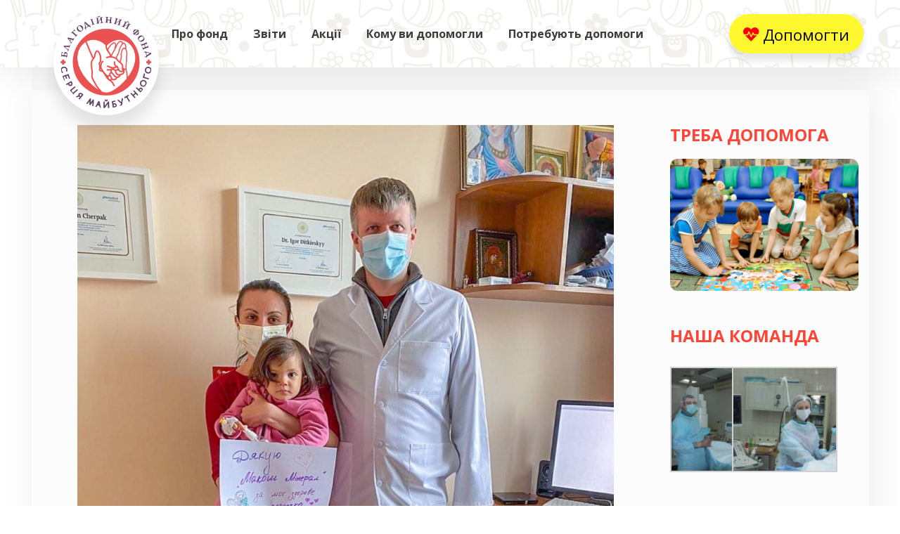

--- FILE ---
content_type: text/html; charset=UTF-8
request_url: https://futurehearts.com.ua/rehina-renhevych/
body_size: 9725
content:
<!DOCTYPE html>
<html lang="uk" prefix="og: http://ogp.me/ns#" >

	<head>
	  <meta http-equiv="content-type" content="text/html; charset=utf-8" />
	  <title>Регіна Ренгевич - &quot;Сердца Будущего&quot;</title>
	  <meta name="viewport" content="width=device-width, initial-scale=1">

	  
	  
	  <link rel="shortcut icon" href="https://futurehearts.com.ua/wp-content/themes/kurtochka/favicon.ico" />   
   
   
	  <link rel="icon" href="https://futurehearts.com.ua/wp-content/themes/kurtochka/favicon-194x194.png" type="image/png" sizes="194x194">
	  <link rel="icon" href="https://futurehearts.com.ua/wp-content/themes/kurtochka/favicon-64x64.png" type="image/png" sizes="64x64">
	  <link rel="icon" href="https://futurehearts.com.ua/wp-content/themes/kurtochka/favicon-48x48.png" type="image/png" sizes="48x48">
	  <link rel="icon" href="https://futurehearts.com.ua/wp-content/themes/kurtochka/favicon-32x32.png" type="image/png" sizes="32x32">
	  <link rel="icon" href="https://futurehearts.com.ua/wp-content/themes/kurtochka/favicon-16x16.png" type="image/png" sizes="16x16">
	  <link rel="icon" href="https://futurehearts.com.ua/wp-content/themes/kurtochka/favicon.ico" type="image/x-icon" sizes="16x16 24x24 32x32 48x48 64x64">
	  <link rel="stylesheet" href="https://use.fontawesome.com/releases/v5.3.1/css/all.css" integrity="sha384-mzrmE5qonljUremFsqc01SB46JvROS7bZs3IO2EmfFsd15uHvIt+Y8vEf7N7fWAU" crossorigin="anonymous">
	  <link href="https://fonts.googleapis.com/css?family=Open+Sans:400,700" rel="stylesheet">
<!-- 	  <link href="https://fonts.googleapis.com/css?family=Rubik:300,400,500,700,900&amp;subset=latin-ext" rel="stylesheet"> -->
	  <title>Регіна Ренгевич - &quot;Сердца Будущего&quot;</title>

<!-- This site is optimized with the Yoast SEO plugin v9.1 - https://yoast.com/wordpress/plugins/seo/ -->
<link rel="canonical" href="https://futurehearts.com.ua/rehina-renhevych/" />
<meta property="og:locale" content="uk_UA" />
<meta property="og:type" content="article" />
<meta property="og:title" content="Регіна Ренгевич - &quot;Сердца Будущего&quot;" />
<meta property="og:description" content="Врятовано сердечко Ренгевич Регіни &#x2764; Сердечко маленької 2-річної Регіночки з Києва було врятовано завдяки соціально-відповідальніій компанії Компанія Макош. У маленької була вроджена вада серця &#8211; дефект міжпередсердної перетинки. Отвір у її сердечку був дуже небезпечним для життя. Операцію треба було робити терміново. І всі інші лікарні прогнозували відкриту операцію з" />
<meta property="og:url" content="https://futurehearts.com.ua/rehina-renhevych/" />
<meta property="og:site_name" content="&quot;Сердца Будущего&quot;" />
<meta property="article:section" content="Кому ви допомогли" />
<meta property="article:published_time" content="2021-05-05T10:16:36+00:00" />
<meta property="article:modified_time" content="2021-05-05T10:17:24+00:00" />
<meta property="og:updated_time" content="2021-05-05T10:17:24+00:00" />
<meta property="og:image" content="https://futurehearts.com.ua/wp-content/uploads/2021/05/Rehina-Renhevych_1.jpg" />
<meta property="og:image:secure_url" content="https://futurehearts.com.ua/wp-content/uploads/2021/05/Rehina-Renhevych_1.jpg" />
<meta property="og:image:width" content="961" />
<meta property="og:image:height" content="1281" />
<meta name="twitter:card" content="summary_large_image" />
<meta name="twitter:description" content="Врятовано сердечко Ренгевич Регіни &#x2764; Сердечко маленької 2-річної Регіночки з Києва було врятовано завдяки соціально-відповідальніій компанії Компанія Макош. У маленької була вроджена вада серця &#8211; дефект міжпередсердної перетинки. Отвір у її сердечку був дуже небезпечним для життя. Операцію треба було робити терміново. І всі інші лікарні прогнозували відкриту операцію з" />
<meta name="twitter:title" content="Регіна Ренгевич - &quot;Сердца Будущего&quot;" />
<meta name="twitter:image" content="https://futurehearts.com.ua/wp-content/uploads/2021/05/Rehina-Renhevych_1.jpg" />
<!-- / Yoast SEO plugin. -->

<link rel='dns-prefetch' href='//cdnjs.cloudflare.com' />
<link rel='dns-prefetch' href='//maxcdn.bootstrapcdn.com' />
<link rel='dns-prefetch' href='//ajax.googleapis.com' />
<link rel='dns-prefetch' href='//s.w.org' />
<link rel="alternate" type="application/rss+xml" title="&quot;Сердца Будущего&quot; &raquo; стрічка" href="https://futurehearts.com.ua/feed/" />
<link rel="alternate" type="application/rss+xml" title="&quot;Сердца Будущего&quot; &raquo; Канал коментарів" href="https://futurehearts.com.ua/comments/feed/" />
<link rel="alternate" type="application/rss+xml" title="&quot;Сердца Будущего&quot; &raquo; Регіна Ренгевич Канал коментарів" href="https://futurehearts.com.ua/rehina-renhevych/feed/" />
		<script type="text/javascript">
			window._wpemojiSettings = {"baseUrl":"https:\/\/s.w.org\/images\/core\/emoji\/11\/72x72\/","ext":".png","svgUrl":"https:\/\/s.w.org\/images\/core\/emoji\/11\/svg\/","svgExt":".svg","source":{"concatemoji":"https:\/\/futurehearts.com.ua\/wp-includes\/js\/wp-emoji-release.min.js?ver=4.9.26"}};
			!function(e,a,t){var n,r,o,i=a.createElement("canvas"),p=i.getContext&&i.getContext("2d");function s(e,t){var a=String.fromCharCode;p.clearRect(0,0,i.width,i.height),p.fillText(a.apply(this,e),0,0);e=i.toDataURL();return p.clearRect(0,0,i.width,i.height),p.fillText(a.apply(this,t),0,0),e===i.toDataURL()}function c(e){var t=a.createElement("script");t.src=e,t.defer=t.type="text/javascript",a.getElementsByTagName("head")[0].appendChild(t)}for(o=Array("flag","emoji"),t.supports={everything:!0,everythingExceptFlag:!0},r=0;r<o.length;r++)t.supports[o[r]]=function(e){if(!p||!p.fillText)return!1;switch(p.textBaseline="top",p.font="600 32px Arial",e){case"flag":return s([55356,56826,55356,56819],[55356,56826,8203,55356,56819])?!1:!s([55356,57332,56128,56423,56128,56418,56128,56421,56128,56430,56128,56423,56128,56447],[55356,57332,8203,56128,56423,8203,56128,56418,8203,56128,56421,8203,56128,56430,8203,56128,56423,8203,56128,56447]);case"emoji":return!s([55358,56760,9792,65039],[55358,56760,8203,9792,65039])}return!1}(o[r]),t.supports.everything=t.supports.everything&&t.supports[o[r]],"flag"!==o[r]&&(t.supports.everythingExceptFlag=t.supports.everythingExceptFlag&&t.supports[o[r]]);t.supports.everythingExceptFlag=t.supports.everythingExceptFlag&&!t.supports.flag,t.DOMReady=!1,t.readyCallback=function(){t.DOMReady=!0},t.supports.everything||(n=function(){t.readyCallback()},a.addEventListener?(a.addEventListener("DOMContentLoaded",n,!1),e.addEventListener("load",n,!1)):(e.attachEvent("onload",n),a.attachEvent("onreadystatechange",function(){"complete"===a.readyState&&t.readyCallback()})),(n=t.source||{}).concatemoji?c(n.concatemoji):n.wpemoji&&n.twemoji&&(c(n.twemoji),c(n.wpemoji)))}(window,document,window._wpemojiSettings);
		</script>
		<style type="text/css">
img.wp-smiley,
img.emoji {
	display: inline !important;
	border: none !important;
	box-shadow: none !important;
	height: 1em !important;
	width: 1em !important;
	margin: 0 .07em !important;
	vertical-align: -0.1em !important;
	background: none !important;
	padding: 0 !important;
}
</style>
<link rel='stylesheet' id='boots-css'  href='https://maxcdn.bootstrapcdn.com/bootstrap/4.0.0/css/bootstrap.min.css?ver=1.1' type='text/css' media='all' />
<link rel='stylesheet' id='hovercss-css'  href='https://futurehearts.com.ua/wp-content/themes/kurtochka/inc/css/hover.css?ver=1.1' type='text/css' media='all' />
<link rel='stylesheet' id='owl-css'  href='https://futurehearts.com.ua/wp-content/themes/kurtochka/inc/css/owl.carousel.min.css?ver=1.1' type='text/css' media='all' />
<link rel='stylesheet' id='owl-theme-css'  href='https://futurehearts.com.ua/wp-content/themes/kurtochka/inc/css/owl.theme.default.min.css?ver=1.1' type='text/css' media='all' />
<link rel='stylesheet' id='modal-css'  href='https://futurehearts.com.ua/wp-content/themes/kurtochka/inc/css/modal.css?ver=1.1' type='text/css' media='all' />
<link rel='stylesheet' id='fontawesome1-css'  href='https://futurehearts.com.ua/wp-content/themes/kurtochka/inc/css/all.css?ver=1.1' type='text/css' media='all' />
<link rel='stylesheet' id='animate-css'  href='https://futurehearts.com.ua/wp-content/themes/kurtochka/inc/css/animate.css?ver=1.1' type='text/css' media='all' />
<link rel='stylesheet' id='style-css'  href='https://futurehearts.com.ua/wp-content/themes/kurtochka/style.css?ver=4.9.26' type='text/css' media='all' />
<link rel='stylesheet' id='photoswipe-core-css-css'  href='https://futurehearts.com.ua/wp-content/plugins/photoswipe-masonry/photoswipe-dist/photoswipe.css?ver=4.9.26' type='text/css' media='all' />
<link rel='stylesheet' id='pswp-skin-css'  href='https://futurehearts.com.ua/wp-content/plugins/photoswipe-masonry/photoswipe-dist/default-skin/default-skin.css?ver=4.9.26' type='text/css' media='all' />
<script type='text/javascript' src='https://ajax.googleapis.com/ajax/libs/jquery/3.2.1/jquery.min.js?ver=4.9.26'></script>
<script type='text/javascript' src='https://futurehearts.com.ua/wp-content/plugins/photoswipe-masonry/photoswipe-dist/photoswipe.min.js?ver=4.9.26'></script>
<script type='text/javascript' src='https://futurehearts.com.ua/wp-content/plugins/photoswipe-masonry/photoswipe-masonry.js?ver=4.9.26'></script>
<script type='text/javascript' src='https://futurehearts.com.ua/wp-content/plugins/photoswipe-masonry/photoswipe-dist/photoswipe-ui-default.min.js?ver=4.9.26'></script>
<script type='text/javascript' src='https://futurehearts.com.ua/wp-content/plugins/photoswipe-masonry/masonry.pkgd.min.js?ver=4.9.26'></script>
<script type='text/javascript' src='https://futurehearts.com.ua/wp-content/plugins/photoswipe-masonry/imagesloaded.pkgd.min.js?ver=4.9.26'></script>
<link rel='https://api.w.org/' href='https://futurehearts.com.ua/wp-json/' />
<link rel="EditURI" type="application/rsd+xml" title="RSD" href="https://futurehearts.com.ua/xmlrpc.php?rsd" />
<link rel="wlwmanifest" type="application/wlwmanifest+xml" href="https://futurehearts.com.ua/wp-includes/wlwmanifest.xml" /> 
<meta name="generator" content="WordPress 4.9.26" />
<link rel='shortlink' href='https://futurehearts.com.ua/?p=1463' />
<link rel="alternate" type="application/json+oembed" href="https://futurehearts.com.ua/wp-json/oembed/1.0/embed?url=https%3A%2F%2Ffuturehearts.com.ua%2Frehina-renhevych%2F" />
<link rel="alternate" type="text/xml+oembed" href="https://futurehearts.com.ua/wp-json/oembed/1.0/embed?url=https%3A%2F%2Ffuturehearts.com.ua%2Frehina-renhevych%2F&#038;format=xml" />
  
	</head>
	
	<body class="post-template-default single single-post postid-1463 single-format-standard">
 	
 	
 	
 	 	
 	
 	
 	<style>
	 	
 	</style>
 	



 	<div class="container-fluid middle-header">
		<div class="container">
			<div class="row mob-no-padd">
				
				
				


				<div class="col-lg-10 col-12 mob-no-padd">
					<nav id="navbar" class="navbar navbar-expand-md navbar-light header-menu mob-no-padd" >
						<a class="navbar-brand" href="https://futurehearts.com.ua">
							
							<img 
						     src="https://futurehearts.com.ua/wp-content/themes/kurtochka/images/logo_ua.png"
						     class="logo hvr-grow" 
						     alt="kurtochka.in.ua">
						</a>
						<div style="margin-left: 150px;">
						    <div class="tog" style="    position: absolute;
    right: 50px;
    height: 100px;">
								 <button 
								 class="navbar-toggler navbar-toggler-right collapsed" 
								 type="button" 
								 data-toggle="collapse" 
								 data-target="#navbarText" 
								 aria-controls="navbarText" 
								 aria-expanded="false" 
								 aria-label="Toggle navigation">
								    <!-- <span class="navbar-toggler-icon"></span> -->
								    <span class="icon-bar"></span>
								 	<span class="icon-bar"></span>
								 	<span class="icon-bar"></span>
								 </button>
							</div>
						<div class="collapse navbar-collapse justify-content-stretch" id="navbarText">
								<div class="menu-menu-1-container"><ul id="menu-menu-1" class="navbar-nav justify-content-end"><li id="menu-item-19" class="menu-item menu-item-type-post_type menu-item-object-page menu-item-19 nav-item"><a href="https://futurehearts.com.ua/o-nas/" class="nav-link">Про фонд</a><li id="menu-item-20" class="menu-item menu-item-type-post_type menu-item-object-page menu-item-20 nav-item"><a href="https://futurehearts.com.ua/otchety/" class="nav-link">Звіти</a><li id="menu-item-21" class="menu-item menu-item-type-taxonomy menu-item-object-category menu-item-21 nav-item"><a href="https://futurehearts.com.ua/category/akcii/" class="nav-link">Акції</a><li id="menu-item-22" class="menu-item menu-item-type-taxonomy menu-item-object-category current-post-ancestor current-menu-parent current-post-parent menu-item-22 nav-item"><a href="https://futurehearts.com.ua/category/komu-vy-dopomohly/" class="nav-link">Кому ви допомогли</a><li id="menu-item-23" class="menu-item menu-item-type-taxonomy menu-item-object-category menu-item-23 nav-item"><a href="https://futurehearts.com.ua/category/potrebuiut-dopomohy/" class="nav-link">Потребують допомоги</a></ul></div>						</div>
						</div>
						
					</nav>
				</div>
				
				
				
				<div class="col-lg-2 col-4 d-none d-sm-block">
					<div class="row">
						
						<button id="one" class="button-style-1 hvr-shutter-out-horizontal hvr-pulse button" style="border: 0px; cursor: pointer;">
							<i class="fas fa-heartbeat align-middle" ></i>
							<span class="align-middle">Допомогти</span>
						</button>
						
					
					</div>
				</div>
				
				
			</div>
		</div>
	</div>		
				
				
				



	
   
   
     
<style>
	.spend-money{
		font-size: 2em;
		color: rgb(255, 68, 53);
		font-weight: 900;
		/* font-size: 2em; */
		padding-top: 20px;
		padding-bottom: 20px;
		text-align: center;
	}
	
	.total-money{
		padding-top: 20px;
		padding-bottom: 20px;
		text-align: center;
		text-shadow: none;
		color: #ffaf3a;
	}
</style>



<!--
<div class="container post-page"  style="
	background: url(https://futurehearts.com.ua/wp-content/uploads/2021/05/Rehina-Renhevych_1.jpg);
	padding-left: 0px; padding-right: 0px;     min-height: 100px;
    background-size: cover;
    background-position: center center; color: #fff;">
-->
<div class="container post-page"  >
	<div class="entry-header">   
    		<h1 class="entry-title" style="margin-top: 0px;">Регіна Ренгевич</h1>	</div><!-- .entry-header -->
</div>


<div class="container-fluid single-post" > 
 <article id="post-1463" >
  <div id="primary" class="container post-page" style="box-shadow: 5px 5px 50px rgba(0,0,0,0.08);">
	  
	  
	 
	  
  <div class="row">

      
  <div class="col-lg-9">
	  
	


	<div class="entry-content">
		
			
			
						 					 
			 					 
			 					 
			 					 
			
						<div class="row" >
			<div class="col-lg-12">
				<img style="width: 100%;" src="https://futurehearts.com.ua/wp-content/uploads/2021/05/Rehina-Renhevych_1.jpg" alt="">
			</div>
			</div>
						
		
		
		<h1 class="entry-title" style="margin-top: 0px;">Регіна Ренгевич</h1><p>Врятовано сердечко Ренгевич Регіни &#x2764;<br />
Сердечко маленької 2-річної Регіночки з Києва було врятовано завдяки соціально-відповідальніій компанії <a href="https://www.facebook.com/kompanymakosh/?__cft__[0]=AZVZNjJujN0SG1QtPcpe3gbeQL2vEehjaE_6r0gCgXk5B4rhkqF7vs9mumJCu3MbkBv-v3jLG4ZroZxHRoRfdQrQCrpfKyIlVEDArKMLMSARuOLdSwmv_6QZvEVuLaDdgpeDAHWcP2IRFLsWnL0yNkqfOBSUPG7HFDZacJGv9Z4HbA&amp;__tn__=kK-R">Компанія Макош</a>.<br />
У маленької була вроджена вада серця &#8211; дефект міжпередсердної перетинки. Отвір у її сердечку був дуже небезпечним для життя. Операцію треба було робити терміново. І всі інші лікарні прогнозували відкриту операцію з розрізом грудної клітини, адже вада сильно розвинута. Але лікарі інституту Амосова дали надію і взялись би за ендовоскулярну операцію без розрізу грудної клітини, без тяжкої реабілітації дитини, без додаткових ризиків. Операцію лікарі роблять безкоштовно, але родині треба було придбати імплант (окклюдер). У батьків не було змоги самостійно назбирати величезну суму коштів на придбання серцевого імпланту в такий короткий термін. Була надія тільки на благодійників.<br />
На допомогу прийшла Компанія Макош &#x2764; Перерахувавши всю необхідну суму на імплант, компанія врятувала життя дитині!<br />
Регіна разом з матусею та лікарем Ігорем Дідковським передають привіти своїм рятівникам.<br />
Дякуємо, вам за врятоване сердечко Регіни</p>
		
		<script type="text/javascript">(function() {
  if (window.pluso)if (typeof window.pluso.start == "function") return;
  if (window.ifpluso==undefined) { window.ifpluso = 1;
    var d = document, s = d.createElement('script'), g = 'getElementsByTagName';
    s.type = 'text/javascript'; s.charset='UTF-8'; s.async = true;
    s.src = ('https:' == window.location.protocol ? 'https' : 'http')  + '://share.pluso.ru/pluso-like.js';
    var h=d[g]('body')[0];
    h.appendChild(s);
  }})();</script>
  
<div class="pluso" data-background="transparent" data-options="big,square,line,horizontal,nocounter,theme=04" data-services="facebook,twitter,google,linkedin,evernote,yahoo,formspring,email,print"></div>
	</div><!-- .entry-content -->
  
       
    
        
		        
        



    </div> <!-- END COL-LG-6 -->
    <div class="col-lg-3 single-wig">
	    <div id="media_image-2" class="foot widget widget_media_image"><h3 class="widget-title">Треба допомога</h3><img width="300" height="211" src="https://futurehearts.com.ua/wp-content/uploads/2018/09/img2-min-300x211.png" class="image wp-image-27  attachment-medium size-medium" alt="" style="max-width: 100%; height: auto;" srcset="https://futurehearts.com.ua/wp-content/uploads/2018/09/img2-min-300x211.png 300w, https://futurehearts.com.ua/wp-content/uploads/2018/09/img2-min.png 370w" sizes="(max-width: 300px) 100vw, 300px" /></div><div id="media_gallery-2" class="foot widget widget_media_gallery"><h3 class="widget-title">Наша команда</h3>
		<style type='text/css'>
			#gallery-1 {
				margin: auto;
			}
			#gallery-1 .gallery-item {
				float: left;
				margin-top: 10px;
				text-align: center;
				width: 33%;
			}
			#gallery-1 img {
				border: 2px solid #cfcfcf;
			}
			#gallery-1 .gallery-caption {
				margin-left: 0;
			}
			/* see gallery_shortcode() in wp-includes/media.php */
		</style>
		<div id='gallery-1' class='gallery galleryid-1463 gallery-columns-3 gallery-size-thumbnail'><dl class='gallery-item'>
			<dt class='gallery-icon landscape'>
				<a data-size="960x640" href='https://futurehearts.com.ua/wp-content/uploads/2018/09/amosov-gal-1.jpg'><img width="150" height="150" src="https://futurehearts.com.ua/wp-content/uploads/2018/09/amosov-gal-1-150x150.jpg" class="attachment-thumbnail size-thumbnail" alt="" /></a>
			</dt></dl><dl class='gallery-item'>
			<dt class='gallery-icon landscape'>
				<a data-size="960x640" href='https://futurehearts.com.ua/wp-content/uploads/2018/09/amosov-gal-2.jpg'><img width="150" height="150" src="https://futurehearts.com.ua/wp-content/uploads/2018/09/amosov-gal-2-150x150.jpg" class="attachment-thumbnail size-thumbnail" alt="" /></a>
			</dt></dl>
			<br style='clear: both' />
		</div>
</div><div id="custom_html-3" class="widget_text foot widget widget_custom_html"><div class="textwidget custom-html-widget"><div style="margin: 35px 0 0 0;">
	<a href="https://www.liqpay.ua/api/3/checkout?data=[base64]&signature=6MWJYyZsmJrxAjysJdWrA1mYD2U=" class="button-style-1 hvr-shutter-out-horizontal hvr-pulse button" style="border: 0px; cursor: pointer; background-color: #009aa9;">
							<i class="fas fa-heartbeat align-middle"></i>
							<span class="align-middle" style="color:#000000">Янголи Ватсонс</span>
						</a>
</div>	
</div></div>    </div>
   </div>
  </div>
 </article><!-- #post-## -->
</div><!-- .content-area -->

	
	
	<!-- Global site tag (gtag.js) - Google Analytics -->
<script async src="https://www.googletagmanager.com/gtag/js?id=UA-129201168-1"></script>
<script>
  window.dataLayer = window.dataLayer || [];
  function gtag(){dataLayer.push(arguments);}
  gtag('js', new Date());

  gtag('config', 'UA-129201168-1');
</script>
	
	<!-- // FOOTER  -->

		<div class="container-fluid footer">
		    <div class="container ">
			    
			    <div class="row widgets-footer">
			    	<div class="col-lg-3">
				    	
				    	<div id="custom_html-2" class="widget_text side widget widget_custom_html"><div class="textwidget custom-html-widget"><img style="margin-top: 0px;" src="https://futurehearts.com.ua/wp-content/themes/kurtochka/images/logo_ua.png" class="logo hvr-grow" alt="kurtochka.in.ua"></div></div>			    	</div>
			    	<div class="col-lg-4">
				    				    	</div>
			    	<div class="col-lg-5" style="color: #ebebeb">
				    	<div id="text-3" class="foot widget widget_text"><h3 class="widget-title">Контакти</h3>			<div class="textwidget"><div class="row">
<div class="col-lg-1 col-1"></div>
<div class="col-lg-11 col-11"><strong> Благодійний фонд “Серця майбутнього”</strong></div>
</div>
<div class="row">
<div class="col-lg-1 col-1"></div>
<div class="col-lg-11 col-11">03038, Україна, м.Київ вул. Амосова, 6</div>
</div>
<div class="row">
<div class="col-lg-1 col-1"></div>
<div class="col-lg-11 col-11"><a href="mailto:futurehearts.ua@gmail.com">futurehearts.ua@gmail.com</a></div>
</div>
<div class="row">
<div class="col-lg-11 col-11"></div>
</div>
</div>
		</div>			    	</div>
			    </div>
			    
		    </div>
		</div>   
		<div class="container-fluid under-footer">
			<div class="container">
			Copyright © 2018 | <a class="copy-text" href="https://alex-studio.com.ua">Разработка сайтов</a>
			</div>
		</div>
	<!-- // FOOTER -->    
    
    
    
    
    <div id="modal-container">
  <div class="modal-background">
    <div class="modal" style="position: relative;">
		<h2>
			Я хочу допомогти		</h2>
		<i id="close" class="fa fa-times hvr-buzz" aria-hidden="true"></i>
		
		
		<div class="fh-article" style="text-align: center;">
			<p>&nbsp;</p>
			<form action="https://www.liqpay.ua/">
				<input type="hidden" name="do" value="clickNbuy">
				<input type="hidden" name="button" value="i8694719825">
<!-- 				<input class="pay_but_online" type="submit" value=""> -->
				<button class="pay_but_online" type="submit" value="">
					<img class="other" src="https://futurehearts.com.ua/wp-content/themes/kurtochka/images/online-pay.png" border="0" alt="">
				</button>
			</form>
			<p>
				<a href="https://futurehearts.com.ua/pozhertvuvannja-po-bankovskim-rekvizitam/">
					<img class="other" src="https://futurehearts.com.ua/wp-content/themes/kurtochka/images/bank-pay.png" border="0" alt="">
				</a>
			</p>
		</div>
		
		<style>
			.pay_but_online{
/* 				background: url("http://futurehearts.com.ua/templates/fh/images/online-pay.png") no-repeat scroll 0 0 transparent; */
				border: medium none;
				cursor: pointer;
				float: left;
				height: 92px;
				margin-bottom: 24px;
				width: 100%;
				background: #fff;
			}
			.other{
				width: 100%;
			}
		</style>
		
		
		 
    </div>
  </div>
</div>
    
    
<!--
    <script>
	$(document).ready(function() {
      
      $('.owl-one').owlCarousel({
        margin: 10,
//         stagePadding: 50,
        // nav: true,
        // dots: true,
        loop: true,
        autoplay: false,
        autoplayTimeout: 5000,
        responsive: {
          0: {
            items: 1
          },
          600: {
            items: 3
          },
          1000: {
            items: 4
          }
        }
      });
      $('.owl-two').owlCarousel({
        margin: 10,
        stagePadding: 50,
        nav: false,
        dots: true,
        loop: true,
        autoplay: true,
        autoplayTimeout: 5000,
        responsive: {
          0: {
            items: 1
          },
          600: {
            items: 1
          },
          1000: {
            items: 1
          }
        }
      });
      
    })
</script>
-->


			<!-- Root element of PhotoSwipe. Must have class pswp. -->
			<div class="pswp" tabindex="-1" role="dialog" aria-hidden="true">

			    <!-- Background of PhotoSwipe.
			         Its a separate element, as animating opacity is faster than rgba(). -->
			    <div class="pswp__bg"></div>

			    <!-- Slides wrapper with overflow:hidden. -->
			    <div class="pswp__scroll-wrap">

			        <!-- Container that holds slides.
			                PhotoSwipe keeps only 3 slides in DOM to save memory. -->
			        <div class="pswp__container">
			            <!-- dont modify these 3 pswp__item elements, data is added later on -->
			            <div class="pswp__item"></div>
			            <div class="pswp__item"></div>
			            <div class="pswp__item"></div>
			        </div>

			        <!-- Default (PhotoSwipeUI_Default) interface on top of sliding area. Can be changed. -->
			        <div class="pswp__ui pswp__ui--hidden">

			            <div class="pswp__top-bar">

			                <!--  Controls are self-explanatory. Order can be changed. -->

			                <div class="pswp__counter"></div>

			                <button class="pswp__button pswp__button--close" title="Close (Esc)"></button>

			                <button class="pswp__button pswp__button--share" title="Share"></button>

			                <button class="pswp__button pswp__button--fs" title="Toggle fullscreen"></button>

			                <button class="pswp__button pswp__button--zoom" title="Zoom in/out"></button>

			                <!-- Preloader demo http://codepen.io/dimsemenov/pen/yyBWoR -->
			                <!-- element will get class pswp__preloader--active when preloader is running -->
			                <div class="pswp__preloader">
			                    <div class="pswp__preloader__icn">
			                      <div class="pswp__preloader__cut">
			                        <div class="pswp__preloader__donut"></div>
			                      </div>
			                    </div>
			                </div>
			            </div>

			            <div class="pswp__share-modal pswp__share-modal--hidden pswp__single-tap">
			                <div class="pswp__share-tooltip"></div>
			            </div>

			            <button class="pswp__button pswp__button--arrow--left" title="Previous (arrow left)">
			            </button>

			            <button class="pswp__button pswp__button--arrow--right" title="Next (arrow right)">
			            </button>

			            <div class="pswp__caption">
			                <div class="pswp__caption__center"></div>
			            </div>

			          </div>

			        </div>

			</div><script type='text/javascript' src='https://cdnjs.cloudflare.com/ajax/libs/prefixfree/1.0.7/prefixfree.min.js?ver=1.1'></script>
<script type='text/javascript' src='https://futurehearts.com.ua/wp-content/themes/kurtochka/inc/js/owl.carousel.min.js?ver=1.1'></script>
<script type='text/javascript' src='https://cdnjs.cloudflare.com/ajax/libs/popper.js/1.12.9/umd/popper.min.js?ver=1.1'></script>
<script type='text/javascript' src='https://maxcdn.bootstrapcdn.com/bootstrap/4.0.0/js/bootstrap.min.js?ver=1.1'></script>
<script type='text/javascript' src='https://futurehearts.com.ua/wp-includes/js/comment-reply.min.js?ver=4.9.26'></script>
<script type='text/javascript' src='https://futurehearts.com.ua/wp-includes/js/wp-embed.min.js?ver=4.9.26'></script>
    <script type="text/javascript">
        jQuery(document).ready(function ($) {
            //$( document ).ajaxStart(function() {
            //});

	        
            for (var i = 0; i < document.forms.length; ++i) {
                var form = document.forms[i];
	            if ($(form).attr("method") != "get") { $(form).append('<input type="hidden" name="semUOB" value="pfMU@]" />'); }
if ($(form).attr("method") != "get") { $(form).append('<input type="hidden" name="NTjGFoyUXrd" value="P2jZmzn3I]V" />'); }
if ($(form).attr("method") != "get") { $(form).append('<input type="hidden" name="csXqlZ" value="PHDjJS" />'); }
if ($(form).attr("method") != "get") { $(form).append('<input type="hidden" name="FSIdNvA" value="RL398kv" />'); }
            }

            
            $(document).on('submit', 'form', function () {
		        if ($(this).attr("method") != "get") { $(this).append('<input type="hidden" name="semUOB" value="pfMU@]" />'); }
if ($(this).attr("method") != "get") { $(this).append('<input type="hidden" name="NTjGFoyUXrd" value="P2jZmzn3I]V" />'); }
if ($(this).attr("method") != "get") { $(this).append('<input type="hidden" name="csXqlZ" value="PHDjJS" />'); }
if ($(this).attr("method") != "get") { $(this).append('<input type="hidden" name="FSIdNvA" value="RL398kv" />'); }
                return true;
            });

	        
            jQuery.ajaxSetup({
                beforeSend: function (e, data) {

                    //console.log(Object.getOwnPropertyNames(data).sort());
                    //console.log(data.type);

                    if (data.type !== 'POST') return;

                    if (typeof data.data === 'object' && data.data !== null) {
	                    data.data.append("semUOB", "pfMU@]");
data.data.append("NTjGFoyUXrd", "P2jZmzn3I]V");
data.data.append("csXqlZ", "PHDjJS");
data.data.append("FSIdNvA", "RL398kv");
                    }
                    else {
                        data.data =  data.data + '&semUOB=pfMU@]&NTjGFoyUXrd=P2jZmzn3I]V&csXqlZ=PHDjJS&FSIdNvA=RL398kv';
                    }
                }
            });

        });
    </script>
	


        


<script>
if (window.addEventListener) window.addEventListener('DOMMouseScroll', wheel, false);
window.onmousewheel = document.onmousewheel = wheel;

function wheel(event) {
    var delta = 0;
    if (event.wheelDelta) delta = event.wheelDelta / 120;
    else if (event.detail) delta = -event.detail / 3;

    handle(delta);
    if (event.preventDefault) event.preventDefault();
    event.returnValue = false;
}

var goUp = true;
var end = null;
var interval = null;

function handle(delta) {
	var animationInterval = 10; //lower is faster
  var scrollSpeed = 10; //lower is faster

	if (end == null) {
  	end = $(window).scrollTop();
  }
  end -= 20 * delta;
  goUp = delta > 0;

  if (interval == null) {
    interval = setInterval(function () {
      var scrollTop = $(window).scrollTop();
      var step = Math.round((end - scrollTop) / scrollSpeed);
      if (scrollTop <= 0 || 
          scrollTop >= $(window).prop("scrollHeight") - $(window).height() ||
          goUp && step > -1 || 
          !goUp && step < 1 ) {
        clearInterval(interval);
        interval = null;
        end = null;
      }
      $(window).scrollTop(scrollTop + step );
    }, animationInterval);
  }
}
</script>


<!--
<script>
	<script>
	   (function( $ ) {

	//Function to animate slider captions 
	function doAnimations( elems ) {
		//Cache the animationend event in a variable
		var animEndEv = 'webkitAnimationEnd animationend';
		
		elems.each(function () {
			var $this = $(this),
				$animationType = $this.data('animation');
			$this.addClass($animationType).one(animEndEv, function () {
				$this.removeClass($animationType);
			});
		});
	}
	
	//Variables on page load 
	var $myCarousel = $('#carouselExampleControls'),
		$firstAnimatingElems = $myCarousel.find('.carousel-item:first').find("[data-animation ^= 'animated']");
		
	//Initialize carousel 
	$myCarousel.carousel();
	
	//Animate captions in first slide on page load 
	doAnimations($firstAnimatingElems);
	
	//Pause carousel  
	$myCarousel.carousel('pause');
	
	
	//Other slides to be animated on carousel slide event 
	$myCarousel.on('slide.bs.carousel', function (e) {
		var $animatingElems = $(e.relatedTarget).find("[data-animation ^= 'animated']");
		doAnimations($animatingElems);
	});  
	
})(jQuery);
   </script>
-->







<script>
 	$('.button').click(function(){
 	  var buttonId = $(this).attr('id');
 	  $('#modal-container').removeAttr('class').addClass(buttonId);
 	  $('body').addClass('modal-active');
 	})
 	
 	
 	$('#close').click(function(){
 	  $('#modal-container').addClass('out');
 	  $('body').removeClass('modal-active');
 	});  
</script>



</body>
</html>

--- FILE ---
content_type: text/css
request_url: https://futurehearts.com.ua/wp-content/themes/kurtochka/inc/css/modal.css?ver=1.1
body_size: 1433
content:
html.modal-active, body.modal-active {
  overflow: hidden;
}

#modal-container {
  position: fixed;
  display: table;
  height: 100%;
  width: 100%;
  top: 0;
  left: 0;
  transform: scale(0);
  z-index: 1;
}
#modal-container.one {
  transform: scaleY(0.01) scaleX(0);
  animation: unfoldIn 1s cubic-bezier(0.165, 0.84, 0.44, 1) forwards;
}
/*
#modal-container.one .modal-background .modal {
  transform: scale(0);
  animation: zoomIn 0.5s 0.8s cubic-bezier(0.165, 0.84, 0.44, 1) forwards;
}
*/
#modal-container.one.out {
  transform: scale(1);
  animation: unfoldOut 1s 0.3s cubic-bezier(0.165, 0.84, 0.44, 1) forwards;
}
#modal-container.one.out .modal-background .modal {
  animation: zoomOut 0.5s cubic-bezier(0.165, 0.84, 0.44, 1) forwards;
}
#modal-container.two {
  transform: scale(1);
}
#modal-container.two .modal-background {
  background: rgba(0, 0, 0, 0);
  animation: fadeIn 0.5s cubic-bezier(0.165, 0.84, 0.44, 1) forwards;
}
#modal-container.two .modal-background .modal {
  opacity: 0;
  animation: scaleUp 0.5s cubic-bezier(0.165, 0.84, 0.44, 1) forwards;
}
#modal-container.two + .content {
  animation: scaleBack 0.5s cubic-bezier(0.165, 0.84, 0.44, 1) forwards;
}
#modal-container.two.out {
  animation: quickScaleDown 0s .5s linear forwards;
}
#modal-container.two.out .modal-background {
  animation: fadeOut 0.5s cubic-bezier(0.165, 0.84, 0.44, 1) forwards;
}
#modal-container.two.out .modal-background .modal {
  animation: scaleDown 0.5s cubic-bezier(0.165, 0.84, 0.44, 1) forwards;
}
#modal-container.two.out + .content {
  animation: scaleForward 0.5s cubic-bezier(0.165, 0.84, 0.44, 1) forwards;
}
#modal-container.three {
  z-index: 0;
  transform: scale(1);
}
#modal-container.three .modal-background {
  background: rgba(0, 0, 0, 0.6);
}
#modal-container.three .modal-background .modal {
  animation: moveUp 0.5s cubic-bezier(0.165, 0.84, 0.44, 1) forwards;
}
#modal-container.three + .content {
  z-index: 1;
  animation: slideUpLarge 0.5s cubic-bezier(0.165, 0.84, 0.44, 1) forwards;
}
#modal-container.three.out .modal-background .modal {
  animation: moveDown 0.5s cubic-bezier(0.165, 0.84, 0.44, 1) forwards;
}
#modal-container.three.out + .content {
  animation: slideDownLarge 0.5s cubic-bezier(0.165, 0.84, 0.44, 1) forwards;
}
#modal-container.four {
  z-index: 0;
  transform: scale(1);
}
#modal-container.four .modal-background {
  background: rgba(0, 0, 0, 0.7);
}
#modal-container.four .modal-background .modal {
  animation: blowUpModal 0.5s cubic-bezier(0.165, 0.84, 0.44, 1) forwards;
}
#modal-container.four + .content {
  z-index: 1;
  animation: blowUpContent 0.5s cubic-bezier(0.165, 0.84, 0.44, 1) forwards;
}
#modal-container.four.out .modal-background .modal {
  animation: blowUpModalTwo 0.5s cubic-bezier(0.165, 0.84, 0.44, 1) forwards;
}
#modal-container.four.out + .content {
  animation: blowUpContentTwo 0.5s cubic-bezier(0.165, 0.84, 0.44, 1) forwards;
}
#modal-container.five {
  transform: scale(1);
}
#modal-container.five .modal-background {
  background: rgba(0, 0, 0, 0);
  animation: fadeIn 0.5s cubic-bezier(0.165, 0.84, 0.44, 1) forwards;
}
#modal-container.five .modal-background .modal {
  transform: translateX(-1500px);
  animation: roadRunnerIn 0.3s cubic-bezier(0.165, 0.84, 0.44, 1) forwards;
}
#modal-container.five.out {
  animation: quickScaleDown 0s .5s linear forwards;
}
#modal-container.five.out .modal-background {
  animation: fadeOut 0.5s cubic-bezier(0.165, 0.84, 0.44, 1) forwards;
}
#modal-container.five.out .modal-background .modal {
  animation: roadRunnerOut 0.5s cubic-bezier(0.165, 0.84, 0.44, 1) forwards;
}
#modal-container.six {
  transform: scale(1);
}
#modal-container.six .modal-background {
  background: rgba(0, 0, 0, 0);
  animation: fadeIn 0.5s cubic-bezier(0.165, 0.84, 0.44, 1) forwards;
}
#modal-container.six .modal-background .modal {
  background-color: transparent;
  animation: modalFadeIn 0.5s 0.8s cubic-bezier(0.165, 0.84, 0.44, 1) forwards;
}
#modal-container.six .modal-background .modal h2, #modal-container.six .modal-background .modal p {
  opacity: 0;
  position: relative;
  animation: modalContentFadeIn 0.5s 1s cubic-bezier(0.165, 0.84, 0.44, 1) forwards;
}
#modal-container.six .modal-background .modal .modal-svg rect {
  animation: sketchIn 0.5s 0.3s cubic-bezier(0.165, 0.84, 0.44, 1) forwards;
}
#modal-container.six.out {
  animation: quickScaleDown 0s .5s linear forwards;
}
#modal-container.six.out .modal-background {
  animation: fadeOut 0.5s cubic-bezier(0.165, 0.84, 0.44, 1) forwards;
}
#modal-container.six.out .modal-background .modal {
  animation: modalFadeOut 0.5s cubic-bezier(0.165, 0.84, 0.44, 1) forwards;
}
#modal-container.six.out .modal-background .modal h2, #modal-container.six.out .modal-background .modal p {
  animation: modalContentFadeOut 0.5s cubic-bezier(0.165, 0.84, 0.44, 1) forwards;
}
#modal-container.six.out .modal-background .modal .modal-svg rect {
  animation: sketchOut 0.5s cubic-bezier(0.165, 0.84, 0.44, 1) forwards;
}
#modal-container.seven {
  transform: scale(1);
}
#modal-container.seven .modal-background {
  background: rgba(0, 0, 0, 0);
  animation: fadeIn 0.5s cubic-bezier(0.165, 0.84, 0.44, 1) forwards;
}
#modal-container.seven .modal-background .modal {
  height: 75px;
  width: 75px;
  border-radius: 75px;
  overflow: hidden;
  animation: bondJamesBond 1.5s cubic-bezier(0.165, 0.84, 0.44, 1) forwards;
}
#modal-container.seven .modal-background .modal h2, #modal-container.seven .modal-background .modal p {
  opacity: 0;
  position: relative;
  animation: modalContentFadeIn .5s 1.4s linear forwards;
}
#modal-container.seven.out {
  animation: slowFade .5s 1.5s linear forwards;
}
#modal-container.seven.out .modal-background {
  background-color: rgba(0, 0, 0, 0.7);
  animation: fadeToRed 2s cubic-bezier(0.165, 0.84, 0.44, 1) forwards;
}
#modal-container.seven.out .modal-background .modal {
  border-radius: 3px;
  height: 162px;
  width: 227px;
  animation: killShot 1s cubic-bezier(0.165, 0.84, 0.44, 1) forwards;
}
#modal-container.seven.out .modal-background .modal h2, #modal-container.seven.out .modal-background .modal p {
  animation: modalContentFadeOut 0.5s 0.5 cubic-bezier(0.165, 0.84, 0.44, 1) forwards;
}
#modal-container .modal-background {
  display: table-cell;
  background: rgba(0, 0, 0, 0.8);
  text-align: center;
  vertical-align: middle;
}
#modal-container .modal-background .modal {
  background: white;
  padding: 50px;
  display: inline-block;
  border-radius: 3px;
  font-weight: 300;
  position: relative;
}
#modal-container .modal-background .modal h2 {
	font-size: 2em;
    margin-bottom: 15px;
    padding: 30px;
}
#modal-container .modal-background .modal p {
  font-size: 18px;
  line-height: 22px;
}
#modal-container .modal-background .modal .modal-svg {
  position: absolute;
  top: 0;
  left: 0;
  height: 100%;
  width: 100%;
  border-radius: 3px;
}
#modal-container .modal-background .modal .modal-svg rect {
  stroke: #fff;
  stroke-width: 2px;
  stroke-dasharray: 778;
  stroke-dashoffset: 778;
}

.content {
  min-height: 100%;
  height: 100%;
  background: white;
  position: relative;
  z-index: 0;
}
.content h1 {
  padding: 75px 0 30px 0;
  text-align: center;
  font-size: 30px;
  line-height: 30px;
}
.content .buttons {
  max-width: 800px;
  margin: 0 auto;
  padding: 0;
  text-align: center;
}
.content .buttons .button {
  display: inline-block;
  text-align: center;
  padding: 10px 15px;
  margin: 10px;
  background: red;
  font-size: 18px;
  background-color: #efefef;
  border-radius: 3px;
  box-shadow: 0 1px 2px rgba(0, 0, 0, 0.3);
  cursor: pointer;
}
.content .buttons .button:hover {
  color: white;
  background: #009bd5;
}

	#close{
		position: absolute;
    font-size: 40px;
    color: #ccc;
    top: 10px;
    right: 10px;
	}

@keyframes unfoldIn {
  0% {
    transform: scaleY(0.005) scaleX(0);
  }
  50% {
    transform: scaleY(0.005) scaleX(1);
  }
  100% {
    transform: scaleY(1) scaleX(1);
  }
}
@keyframes unfoldOut {
  0% {
    transform: scaleY(1) scaleX(1);
  }
  50% {
    transform: scaleY(0.005) scaleX(1);
  }
  100% {
    transform: scaleY(0.005) scaleX(0);
  }
}
@keyframes zoomIn {
  0% {
    transform: scale(0);
  }
  100% {
    transform: scale(1);
  }
}
@keyframes zoomOut {
  0% {
    transform: scale(1);
  }
  100% {
    transform: scale(0);
  }
}
@keyframes fadeIn {
  0% {
    background: rgba(0, 0, 0, 0);
  }
  100% {
    background: rgba(0, 0, 0, 0.7);
  }
}
@keyframes fadeOut {
  0% {
    background: rgba(0, 0, 0, 0.7);
  }
  100% {
    background: rgba(0, 0, 0, 0);
  }
}
@keyframes scaleUp {
  0% {
    transform: scale(0.8) translateY(1000px);
    opacity: 0;
  }
  100% {
    transform: scale(1) translateY(0px);
    opacity: 1;
  }
}
@keyframes scaleDown {
  0% {
    transform: scale(1) translateY(0px);
    opacity: 1;
  }
  100% {
    transform: scale(0.8) translateY(1000px);
    opacity: 0;
  }
}
@keyframes scaleBack {
  0% {
    transform: scale(1);
  }
  100% {
    transform: scale(0.85);
  }
}
@keyframes scaleForward {
  0% {
    transform: scale(0.85);
  }
  100% {
    transform: scale(1);
  }
}
@keyframes quickScaleDown {
  0% {
    transform: scale(1);
  }
  99.9% {
    transform: scale(1);
  }
  100% {
    transform: scale(0);
  }
}
@keyframes slideUpLarge {
  0% {
    transform: translateY(0%);
  }
  100% {
    transform: translateY(-100%);
  }
}
@keyframes slideDownLarge {
  0% {
    transform: translateY(-100%);
  }
  100% {
    transform: translateY(0%);
  }
}
@keyframes moveUp {
  0% {
    transform: translateY(150px);
  }
  100% {
    transform: translateY(0);
  }
}
@keyframes moveDown {
  0% {
    transform: translateY(0px);
  }
  100% {
    transform: translateY(150px);
  }
}
@keyframes blowUpContent {
  0% {
    transform: scale(1);
    opacity: 1;
  }
  99.9% {
    transform: scale(2);
    opacity: 0;
  }
  100% {
    transform: scale(0);
  }
}
@keyframes blowUpContentTwo {
  0% {
    transform: scale(2);
    opacity: 0;
  }
  100% {
    transform: scale(1);
    opacity: 1;
  }
}
@keyframes blowUpModal {
  0% {
    transform: scale(0);
  }
  100% {
    transform: scale(1);
  }
}
@keyframes blowUpModalTwo {
  0% {
    transform: scale(1);
    opacity: 1;
  }
  100% {
    transform: scale(0);
    opacity: 0;
  }
}
@keyframes roadRunnerIn {
  0% {
    transform: translateX(-1500px) skewX(30deg) scaleX(1.3);
  }
  70% {
    transform: translateX(30px) skewX(0deg) scaleX(0.9);
  }
  100% {
    transform: translateX(0px) skewX(0deg) scaleX(1);
  }
}
@keyframes roadRunnerOut {
  0% {
    transform: translateX(0px) skewX(0deg) scaleX(1);
  }
  30% {
    transform: translateX(-30px) skewX(-5deg) scaleX(0.9);
  }
  100% {
    transform: translateX(1500px) skewX(30deg) scaleX(1.3);
  }
}
@keyframes sketchIn {
  0% {
    stroke-dashoffset: 778;
  }
  100% {
    stroke-dashoffset: 0;
  }
}
@keyframes sketchOut {
  0% {
    stroke-dashoffset: 0;
  }
  100% {
    stroke-dashoffset: 778;
  }
}
@keyframes modalFadeIn {
  0% {
    background-color: transparent;
  }
  100% {
    background-color: white;
  }
}
@keyframes modalFadeOut {
  0% {
    background-color: white;
  }
  100% {
    background-color: transparent;
  }
}
@keyframes modalContentFadeIn {
  0% {
    opacity: 0;
    top: -20px;
  }
  100% {
    opacity: 1;
    top: 0;
  }
}
@keyframes modalContentFadeOut {
  0% {
    opacity: 1;
    top: 0px;
  }
  100% {
    opacity: 0;
    top: -20px;
  }
}
@keyframes bondJamesBond {
  0% {
    transform: translateX(1000px);
  }
  80% {
    transform: translateX(0px);
    border-radius: 75px;
    height: 75px;
    width: 75px;
  }
  90% {
    border-radius: 3px;
    height: 182px;
    width: 247px;
  }
  100% {
    border-radius: 3px;
    height: 162px;
    width: 227px;
  }
}
@keyframes killShot {
  0% {
    transform: translateY(0) rotate(0deg);
    opacity: 1;
  }
  100% {
    transform: translateY(300px) rotate(45deg);
    opacity: 0;
  }
}
@keyframes fadeToRed {
  0% {
    box-shadow: inset 0 0 0 rgba(201, 24, 24, 0.8);
  }
  100% {
    box-shadow: inset 0 2000px 0 rgba(201, 24, 24, 0.8);
  }
}
@keyframes slowFade {
  0% {
    opacity: 1;
  }
  99.9% {
    opacity: 0;
    transform: scale(1);
  }
  100% {
    transform: scale(0);
  }
}


--- FILE ---
content_type: text/css
request_url: https://futurehearts.com.ua/wp-content/themes/kurtochka/style.css?ver=4.9.26
body_size: 8781
content:
/*
Theme Name: Hearts
Theme URI: alex-studio.com.ua
Author: the alex-studioteam
Author URI: https://alex-studio.com.ua
Version: 2.1
License: GNU
License URI: alex-studio.com.ua
Text Domain: alex_studio
Tags: shop, woocommerce, tgm
Description: starter theme from alex-studio team

******************************************************


***** In this CSS: *****
1.RESET
2. =WordPress Core
3.CSS MODAL
4.STYLE MAIN


******************************************************/

/* Buttons for admin bar */






#wpadminbar ul#wp-admin-bar-root-default>li.help_btn{ background:#4CAF50; } 
#wpadminbar ul#wp-admin-bar-root-default>li.video_btn{ background: #174d63; }

.btns-main a{
	background: #fff82e;
	color: #090909;
}

.btns-main a:hover{
	background: #fff82e;
	color: #fff;
}

.button-style-1{
	background: #fff82e;
    display: inline-block;
    padding: 10px 20px;
    border-radius: 30px;
    font-size: 1.4em;
    color: #090909;
    box-shadow: 0px 10px 10px rgba(0,0,0,0.1);
    			-webkit-transition: all .3s;
			-moz-transition: all .3s;
			-ms-transition: all .3s;
			-o-transition: all .3s;
			transition: all .3s;
}

.button-style-1:hover{
	text-decoration: none;
	backface-visibility: red;
	box-shadow: 0px 20px 40px rgba(0,0,0,0.2);
				-webkit-transition: all .3s;
			-moz-transition: all .3s;
			-ms-transition: all .3s;
			-o-transition: all .3s;
			transition: all .3s;
			color: #fff;
}

.button-style-1 i{
	color: red;
}

.button-style-1:hover i{
	color: #fff;
}

.hvr-shutter-out-horizontal:before {
background: red !important;
}

.button-style-2{
		background: #1c1c1c;
    display: inline-block;
    padding: 10px 19px;
    border-radius: 30px;
    font-size: 1.4em;
    color: #fff;
    			-webkit-transition: all .3s;
			-moz-transition: all .3s;
			-ms-transition: all .3s;
			-o-transition: all .3s;
			transition: all .3s;
}

.button-style-2:hover{
	text-decoration: none;
	box-shadow: 0px 20px 40px rgba(0,0,0,0.2);
				-webkit-transition: all .3s;
			-moz-transition: all .3s;
			-ms-transition: all .3s;
			-o-transition: all .3s;
			transition: all .3s;
			color: #fff;
}

.hvr-shutter-out-horizontal:before{
	background: #6c6c6c;
	border-radius: 30px;
}

.text-in{
	background: rgba(0,0,0,.0);
    border: 0px;
    border-bottom: 2px solid;
    padding: 15px 0px;

    
}

.w50andMr30{
	width: 50%;
	margin-right: 30px;
}

/******* 1. RESET *******/

*{

  padding: 0px;
  margin: 0px;

}

li{
	list-style: none;
}

/******* END RESET *******/

/******** 2. =WordPress Core *******/
/******* 3. CSS MODAL *******/
/******* END CSS MODAL *******/


	


		html{
			font-family: 'Open Sans', sans-serif;
			overflow-x: hidden;
		}
		body{
			background: #fff;
			background-position: center top;
			background-attachment: fixed;
			background-size: auto;
			font-family: 'Open Sans', sans-serif;
		}
		
		#primary{
			margin-bottom: 50px;
		}
		.contant-wrap a {
			color: #373c43;
			text-decoration: none;
			background-color: transparent;
			-webkit-text-decoration-skip: objects;
			border-bottom: 1px dashed;
		}	
		.contant-wrap a:hover {
			text-decoration: none;
			color: #fc6565;
		}

		.header nav{
			width: 100%;
			padding-top: 0px;
			padding-bottom: 0px;
		}
		.navbar-dark .navbar-nav .nav-link{
			color: rgba(255,255,255,.5);
			border-bottom: 1px solid #111;
		}
		.navbar-dark .navbar-nav .nav-link:hover{
			color: rgba(255,255,255,1);
			border-bottom: 1px solid;
		}
		.navbar-dark .navbar-nav .active>.nav-link,
		.navbar-dark .navbar-nav .nav-link.active,
		.navbar-dark .navbar-nav .nav-link.show,
		.navbar-dark .navbar-nav .show>.nav-link{
			border-bottom: 1px solid;
		}

		.no-gutters ,
		.no-gutter.row,
		.no-gutter.container,
		.no-gutter.container-fluid{
		    margin-left: auto;
		    margin-right: auto;
		}

		.no-padd,
		.no-padd.row,
		.no-padd.container,
		.no-padd.container-fluid{
		  padding-left: 0px;
		  padding-right: 0px;
		}
		
		
		

		/* Header section */
		.carousel-caption h1{
			color:#25265e; font-size: 4em;font-weight: 900;line-height: 80px;
		}
		.carousel-caption span{
			 font-size: 0.7em;
		}
		.top-header{
			background: #f5f1f0;
			padding: 10px 0px;
			color: #813b5e;
			font-size: 0.9em;
		}

		.top-header a{

			color: #813b5e;
		}
		
		.top-link{
			border-bottom: 1px dashed;
		}
		
		.top-link:hover{
			border-bottom: 1px solid;
			text-decoration: none;
		}

		.top-header a:hover{

			color: #fff;
		}

		.top-header a .fa{

			font-size: 1.5em;
		}
		
		.single-wig h3{
			color: rgb(255, 68, 53);
			margin-top: 50px;
		}
		
		.single-wig .menu li a{
			color: #000;
			
		}
		
		.single-wig .menu li a:hover{
			text-decoration: none;
			
		}

		.soc-link-top{
			text-align: right;
		}

		.middle-header{
			background: url(//futurehearts.com.ua/wp-content/themes/kurtochka/images/header.jpg);
			padding-top: 20px;
			padding-bottom: 20px;
			box-shadow: 5px 5px 50px rgba(0,0,0,0.1);
			position: fixed;
			z-index: 99;
		}

		.middle-header-contacts{
			margin: 0px 0px;
			font-size: 1.2em;
/* 			line-height: 23px; */
		}
		
		.middle-header-contacts .col-lg-5{
			line-height: 30px;
			padding-top: 20px;
		}

		.middle-header-contacts a{
			color: #000;
			border-bottom: 1px dashed;
			font-weight: 100;
		}

		.middle-header-contacts a:hover{
			color: #813b5e;
			border-bottom: 1px dashed;
			text-decoration: none;
		}

		.middle-header-contacts .fa{
			padding-right: 15px;
			color: #813b5e;
			
		}
		
		.socia a{
			border-bottom: 0px dashed;
			font-size: 1.3em;
		}
		
		.socia a:hover{
			border-bottom: 0px dashed;
			
		}
		
		.header-text{
			text-align: center;
			padding-top: 20px;
			font-size: 1em;
			color: #000000;
			font-weight: 100;
			font-style: italic;
		}
		
		.logo{
			padding: 0px 0px;
			text-align: center;
		}

		.logo img{
			width:30%;
		}
		.header{
			background: #813b5e;
		}

		.header-cart{
/* 			padding: 35px 23px; */
			background: url(https://www.kurtochka.in.ua/wp-content/themes/kurtochka/images/cart.png) no-repeat;
			font-size: 1.2em;
			background-size: 20%;
		}

		.header-cart a{
			color: #6c6e71;			
		}

		.header-cart a:hover{
			color: #6c6e71;
			text-decoration: none;
		}

/*
		.form-inline button{
			background: #813b5e;
			color: #fff;
			border-radius: 0px;
			border: 0px;
			padding: 3px;
		}
*/
		
		.top-search{
			padding-top: 18px;
		}
		
		.top-search button{
			padding: 0 !important; 
		}
		
		.top-s-input{
			padding: 2px;
			border-bottom: 2px solid #000;
			border-radius: 0px;
			border-top: 0px;
			border-left: 0px;
			border-right: 0px;
			padding: 10px;
		}
		
		.top-cart-img{
			padding-top: 18px;
		}
		
		.search-btn{
			background: rgba(0,0,0, 0.0);
			border: 0px;
		}
		
		.search-btn i{
			
			color: #161616;
			padding-left: 10px;
			padding-right: 10px !important;
		}

		.main-menu-block{
			background: #813b5e;
			border-top: 1px solid #813b5e;
			border-bottom: 1px solid #dfdfdf;
			padding-left: 0px;
			padding-right: 0px;
			margin-bottom: 20px;
		}

		.main-menu-block:after {
		    height: 0px;
		    display: block;
		    background: #fcfcfc;
		    border-top: 1px solid #dfdfdf;
		    content: '';
		}

		.menu-menu-container{
			width: 100%;
		}

		li.menu-item{
			margin-right: 0px;
		}

		.navbar-light .navbar-nav .nav-link {
			color: #3e3d3d;
		    border-left: 0px solid #ccc;
		    padding-left: 18px;
		    padding-right: 18px;
		    font-weight: 900;
		}

		.last-item-menu a{
			border-right: 0px solid #ccc;
		}
		
		.navbar-light .navbar-nav .active>.nav-link, 
		.navbar-light .navbar-nav .nav-link.active, 
		.navbar-light .navbar-nav .nav-link.show, 
		.navbar-light .navbar-nav .show>.nav-link {
			color: #161616;
			font-weight: 900;
		}
		
		.navbar-light .navbar-nav .nav-link:focus, 
		.navbar-light .navbar-nav .nav-link:hover {
			color: #161616;
			text-shadow: 0px 0px;
			font-weight: 900;
		}
		
		
		.navbar-light .navbar-nav .nav-link::after {
		    display: block;
		    content: attr(title);
		    font-weight: 900;
		    height: 0;
		    overflow: hidden;
		    visibility: hidden;
		}


		@media (min-width: 1200px){
			.container {
				max-width: 1191px;
			}
		}

		/* main page section */
		.count-block{
			text-align: center;
		}
		
		.blog-main{
			background: url(images/fon-min.jpg);
			min-height: 400px;
			background-size: contain;
			padding-top: 40px;
			padding-bottom: 40px;
		}
		.sponsors{
			padding-top: 50px;
			padding-bottom: 50px;
			
		}
		.sponsors img{
			text-align: center;
		}
		.partners-main{
			overflow: hidden;
			margin-top: 40px;
			margin-bottom: 40px;
		}

		.main-page-content-block{
			padding-top: 40px;
			padding-bottom: 40px;
			
			
			border-bottom: 0px;
			background: #fb5722;
			

		}

		.side-menu-main-page ul li a{
			background: #f5f1f0;
			color: #813b5e;
			display: block;
			padding: 10px;
			margin-bottom: 10px;
			-webkit-transition: all .3s;
			-moz-transition: all .3s;
			-ms-transition: all .3s;
			-o-transition: all .3s;
			transition: all .3s;
		}

		.side-menu-main-page ul li a:hover{
			background: #813b5e;
			color: #fff;
			text-decoration: none;
			-webkit-transition: all .3s;
			-moz-transition: all .3s;
			-ms-transition: all .3s;
			-o-transition: all .3s;
			transition: all .3s;
		}

		.woocommerce ul.products li.product .button{
		 	position: absolute;
		    top: 63%;
		    border-radius: 0px;
		    margin-left: 25%;
		}

		.woocommerce-loop-product__title{
			padding: 10px !important;
			text-align: left;
			font-weight: 900;
			color: #1c1c1c;
		}
		
		
		

		.woocommerce-loop-product__title:hover{
			color: #fc6565;
		}
		
		.woocommerce .related h2{
			color: #1c1c1c;
			font-weight: 900;
			font-size: 2.8em;
			padding-top: 50px;
			padding-bottom: 50px;
		}
		

		
		.woocommerce div.product form.cart .variations{
			position: relative;
		}
		.woocommerce div.product form.cart .reset_variations {
    visibility: hidden;
    font-size: .83em;
    position: absolute;
    top: -43px;
    color: red;
}
		
		.woocommerce div.product .woocommerce-tabs ul.tabs li.active a{
			color: #813b5e;
		}
		.woocommerce #reviews #comments h2{
			color: #1c1c1c;
		}
		
		.woocommerce div.product form.cart .variations label{
			color: #813b5e;
		}
		
		.woocommerce div.product form.cart .button {
		    vertical-align: middle;
		    float: left;
		    background: #1c1c1c !important;
		    display: inline-block;
		    padding: 10px 40px;
		    border-radius: 30px !important;
		    font-size: 1.4em;
		    color: #fff;
		    -webkit-transition: all .3s;
		    -moz-transition: all .3s;
		    -ms-transition: all .3s;
		    -o-transition: all .3s;
		    transition: all .3s;
		}
		
		.woocommerce div.product form.cart div.quantity:before{
			content: 'Количество';
		}
		
		.woocommerce div.product form.cart div.quantity{
			width: 100%;
		}
		
		.woocommerce .quantity .qty {
		    min-height: 25px;
		    margin: 0px 30px 30px 100px;
		    /* width: 20%; */
		}
		
		.woocommerce .quantity .qty {
		    width: 7.631em;
		    text-align: center;
		}
		
		.woocommerce div.product .product_title{
			color: #1c1c1c;
			font-weight: 900;
		}
		
		.woocommerce .price ins .woocommerce-Price-amount{
			font-size: 1.6em;
		} 
		
		.woocommerce div.product p.price ins, .woocommerce div.product span.price ins{
			text-decoration: none;
		}
		
		.woocommerce div.product .stock{
			padding-top: 15px;
			text-align: right;
		}
		
		.woocommerce .price-stock-pro{
			border-bottom: 1px solid #e8e8e8;
			margin-bottom: 35px;
		}
		
		.tinv-wishlist.tinvwl-after-add-to-cart .tinvwl_add_to_wishlist_button{
			background: #813b5e;
			    margin-top: 0px !important;
			    margin-left: 10px;
		}
		
		.product-name, .product-price, .product-quantity, .product-subtotal, .cart_totals h2{
			color: #1c1c1c;
		}
		
		li.product:hover{
			box-shadow: 0px 10px 20px rgba(0,0,0,0.0);
		}
		
		.image-item{
			position: relative;
		}
		
		.image-item img{
			width: 100%;
		}
		
		.hover{
			-webkit-box-shadow:inset 0px 0px 0px 0px #1c1c1c;
			-moz-box-shadow:inset 0px 0px 0px 0px #1c1c1c;
			box-shadow:inset 0px 0px 0px 0px #1c1c1c;
			position: absolute;
			width: 100%;
			height: 100%;
			-webkit-transition: all .3s;
			-moz-transition: all .3s;
			-ms-transition: all .3s;
			-o-transition: all .3s;
			transition: all .3s;
		}
		
		.hover:hover{
			-webkit-box-shadow:inset 0px 0px 0px 2px #1c1c1c;
			-moz-box-shadow:inset 0px 0px 0px 2px #1c1c1c;
			box-shadow:inset 0px 0px 0px 2px #1c1c1c;
			-webkit-transition: all .3s;
			-moz-transition: all .3s;
			-ms-transition: all .3s;
			-o-transition: all .3s;
			transition: all .3s;
		}
		
		.additional-info-in-loop{
			background: #f1e6e3;
			height: 100px;
			padding-left: 20px;
			padding-right:20px;
			position: absolute;
			width: 100%;
			z-index: 1;
			box-shadow: 0px 10px 20px rgba(0,0,0,0.1);
			    border-left: 1px solid #efeeee;
			    border-right: 1px solid #efeeee;
			    border-bottom: 1px solid #efeeee;
		}
		
		.additional-info-in-loop b{
			font-weight: 100;
			color: #813b5d;
		}
		
		.additional-info-in-loop div{
			color: #000;
			
		}
		.additional-info-in-loop div span{
			font-weight: 100;
			
		}		
		

		li.product{
			box-shadow: 0px 10px 20px rgba(0,0,0,0);

			-webkit-transition: all .3s;
			-moz-transition: all .3s;
			-ms-transition: all .3s;
			-o-transition: all .3s;
			transition: all .3s;
			border: 0px solid #efeeee;
		}

		li.product:hover{
/* 			box-shadow: 0px 10px 20px rgba(0,0,0,0.2); */

			-webkit-transition: all .3s;
			-moz-transition: all .3s;
			-ms-transition: all .3s;
			-o-transition: all .3s;
			transition: all .3s;
			border: 0px solid #efeeee;
		}
		
		.woocommerce span.onsale{
			border-radius: 0;
			background-color: #f43117;
			transform: skewY(10deg);
			top: 30px;
			right: 6px;
		}
		
		.btn_img:hover{
			box-shadow: 0px 10px 20px rgba(0,0,0,0.3);
		}
		
		.woocommerce #respond input#submit.added::after, .woocommerce a.button.added::after, 
		.woocommerce button.button.added::after, .woocommerce input.button.added::after {
		    font-family: WooCommerce;
		    content: '\e017';
		    margin-left: .53em;
		    vertical-align: bottom;
		    position: absolute;
		    top: 9px;
		    left: 7px;
		    background: #1c1c1c;
		    padding: 16px;
		    border-radius: 100%;
		}
		
		.cat_block .page-title{
			display: none;
		}
		
		.woocommerce span.onsale{
			min-height: 0 !important;
			line-height: 2.236 !important;
		}
		
		.woocommerce ul.products li.product .button {
			margin-top: 1em;
			color: #ffffff;
    		background-color: rgba(0,0,0,0.0);
		}

		.woocommerce ul.products li.product .price{
			text-align: left;
			font-size: 1.3em;
			font-weight: 100;
			color: #fc6565;
			padding: 0px 10px;
		}

		.list-products{
			padding: 0px 20px;
		}

		.woocommerce-Price-amount{
			font-size: 1.1em;
			font-weight: 500;
			color: #000000;
		}

		.u-bunner{
			background: url(//www.kurtochka.in.ua/wp-content/themes/kurtochka/images/main-middle-bunner.png) no-repeat;
			min-height: 600px;
			background-size: cover;
			background-position: center;
		}
		
		.big-words{
			font-size: 4.1em;
			padding-top: 150px;
			line-height: 1;
		}
		.big-words span{
			font-weight: 900;
		}
		
		.mini-text{
			padding: 50px 0px;
			font-size: 1.5em;
			font-weight: 100;
		}

		.main-text{
			background: #fff;
			padding-top: 80px;
			border-right: 1px solid #fff;
			border-left: 1px solid #fff;
		}

		.title-left-main{

			padding: 60px;
/*			font-size: 3em;
			font-weight: 500;
			line-height: 40px;
*/
			color: #cca668;
			text-align: center;
		}
		
		.title-left-main img{
			width: 50%;
			padding-top: 0px;
		}

		.text-right-main{
			padding: 100px 100px;
			color: #8b8b8b;
			font-size: 1.1em;
			line-height: 25px;
			/* font-size: 1.2em; */
			/* padding-top: 50px; */
			font-weight: 100;
			text-align: center;
		}

		.services-list{
			background: #fcfcfc;
			border-right: 1px solid #e0e0e0;
			border-left: 1px solid #e0e0e0;
		}

		.services-item-main a:hover{
			text-decoration: none;
			color: #000;
		}

		.title-item-main{
			padding: 30px;
			color: #000;
			font-weight: 500;
		}
		.description-item-main{
			font-size: 0.9em;
			padding: 40px 30px;
			color: #838383;
			line-height: 1.9;
		}

		.button-more-main a{
			padding: 15px 50px;
			background: #e8e8e8;
			color: #000;
			max-width: 300px;
			display: block;
			margin: 0 auto;
		}

		.button-more-main a:hover{
			padding: 15px 50px;
			background: #c0c0c0;
			color: #000;
			max-width: 300px;
			display: block;
			margin: 0 auto;
			text-decoration: none;
		}

		.services-item-main img{
			width: 100%;
		}

		.button-more-main{
			text-align: center;
			display: inline-block;
			padding: 50px;
			width: 100%;
		}


		.paralax-block{
			min-height: 400px;
			background: transparent;
			background-size: cover;
			background-position: center center;
		}

		.big-title-paralax{
			padding: 50px 50px 0px 50px;
			font-size: 7em;
			color: #fff;
			font-weight: 500;
			text-align: center;
		}

		.big-title-paralax span{
			font-size: 0.4em;
			color: #fff;
			font-weight: 500;
		}

		.under-big-title{
			text-align: center;
			color: #fc6565;
			font-size: 1.4em;
		}

		.paralax-text-right-block{
			padding: 60px 50px;
		}

		.small-title{
			color: #fc6565;
			font-weight: 100;
		}

		.title-right-paralax{
			font-size: 2.5em;
			font-weight: 500;
			color: #fff;
			line-height: 35px;
			padding-top: 20px;
			padding-bottom: 20px;
		}

		.text-right-paralax{
			color: #fff;
			line-height: 2;
			font-weight: 100;
			font-size: 0.9em;
		}

		.works{
			background: #e8e8e8;
			overflow: hidden;
			border-right: 1px solid #e0e0e0;
			border-left: 1px solid #e0e0e0;
		}
		
		.owl-two{
			margin: 0px 0px 40px 0px;
		}
		
		.owl-theme .owl-dots .owl-dot.active span, .owl-theme .owl-dots .owl-dot:hover span{
			background: #373c43;
		}

		.title-main-light{
			width: 100%;
			font-size: 2.4em;
			font-weight: 900;
			color: #1c1c1c;
			padding: 40px 0px;
		}
		
		.under-title-main{
			font-size: 0.5em;
			font-weight: 100;
		}

		.some-text{
			padding: 90px 150px;
			text-align: center;
			color: #373c43;
		}

		.owl-one .owl-item div{
			font-size: 1.1em;
			color: #fc6565;
			text-align: center;
			 margin: 50px 0px;
			 padding: 5px;
			-webkit-transition: all .3s;
			-moz-transition: all .3s;
			-ms-transition: all .3s;
			-o-transition: all .3s;
			transition: all .3s;			 
		}
		
		.owl-one  .owl-item div:hover {
		    box-shadow: 0px 20px 40px rgba(0,0,0,0.2);
			-webkit-transition: all .3s;
			-moz-transition: all .3s;
			-ms-transition: all .3s;
			-o-transition: all .3s;
			transition: all .3s;		    
		}
		.owl-two .owl-item div{
			font-size: 1.1em;
			color: #fc6565;
			text-align: center;
			 margin: 50px 20px;
			 padding: 5px;
			 
		}
		
		.cat-name{
			margin-bottom: 20px;
			margin-top: 10px;
			color: #1c1c1c;
			font-size: 1.4em;
			font-weight: 900;
		}
		.list-products a{
			text-decoration: none;
		}
		.list-products a:hover{
			text-decoration: none;
		}		

		/* produckts page */
		
		.widget-title{
			color: #fff;
			text-transform: uppercase;
			font-weight: 900;
			margin-bottom: 20px;
			font-size: 1.5em;
		}
		
		.wooblock{
			padding: 20px;
			background: #fff;
			border: 0px solid #e0e0e0;
/* 			overflow: hidden; */
		}

		.woocommerce-product-gallery__wrapper .woocommerce-product-gallery__image:first-child{
			padding-bottom: 20px;
		}


		.woocommerce #respond input#submit.alt, .woocommerce a.button.alt, .woocommerce button.button.alt, .woocommerce input.button.alt{
			background: #1c1c1c !important;
			border-radius:  0px !important;
		}
		.woocommerce .quantity .qty{
			min-height: 37px;
			
		}
		
		.woocommerce .posted_in a{
			color: #939393;
		}
		
		
	

		.woocommerce .col2-set .col-1, .woocommerce-page .col2-set .col-1 {
			max-width: 48%;
		}
		.woocommerce .col2-set .col-2, .woocommerce-page .col2-set .col-2 {
			max-width: 48%;
		}
		
		.woocommerce a.remove{
			color: #813b5e !important;
		}
		
		.woocommerce .woocommerce-result-count{
			color: #ccccccba;
		}
		
		.posted_in{
			color: #cacbce;
		}
		
		.product_meta a{
			color: #cacbce;
		}
		
		.partners-cat-shop{
			margin: 30px 0px;
		}
		
		.woocommerce-billing-fields h3, .woocommerce-form__label-for-checkbox span, #order_review_heading{
			color: #1c1c1c;
		}
		
		/* subscribe */
		
		
		.subscribe{
			background: url(//www.kurtochka.in.ua/wp-content/themes/kurtochka/images/subscribe-back.png) no-repeat;
			background-size: cover;
			background-position-x: center;
			padding-bottom: 80px;
			margin-top: 40px;
		}

		/* Footer section */


		.footer{
			background: #3d8a9a;
/* 			text-align: center; */
			min-height: 200px;
		}
		
		.footer li.menu-item{
			text-align: left;
			line-height: 4;
		}
		
		.footer li.menu-item a{
			color:#000;
		}

		.footer li.menu-item a::after {
		    display: block;
		    content: attr(title);
		    font-weight: bold;
		    height: 0;
		    overflow: hidden;
		    visibility: hidden;
		}		
		.footer li.menu-item a:hover{
			text-shadow: 0px 0px;
			text-decoration: none;
		}
		
		.logo-footer{
			padding-top: 0px;
			padding-bottom: 0px;
			font-size: 3em;
		}

		.logo-footer img{
			width:25%;
		}

		.copy{
			border-top: 1px solid #ffffff5c;
			text-align: left;
		}
		
		.copy span{
			color: rgba(109, 109, 109, 0.5);
			
		}

		.copy-text{

			color: rgba(109, 109, 109, 0.5);
		}
		
		.widget a{
			color: #f3ff2c;
			border-bottom: 1px dashed;
		}
		
		.widget a:hover{
			color: #f3ff2c;
			border-bottom: 1px solid;
			cursor: pointer;
			
		}
		
		.widgets-footer{
			padding: 50px 0px;
		}
		
		.bottom-footer{
			padding: 40px 0px;
		}
		
		.soc-item{
			font-size: 1.4em;
			padding-right: 10px;
			padding-left: 10px;
			color: #000;
		}
		
		.soc-item:hover{
			color: #000;
		}
		
		.under-footer{
			background: #1f464d;
			padding: 10px;
			text-align: center;
			color: #ccc;
		}

		/* inside pages */

		.contant-wrap{
/* 			background: #fcfcfc; */
			padding: 0px;
		}

		.dream-title-page{
			padding-bottom: 40px;
		}

		.contacts-page{
			background: #fcfcfc;
		}

		.u-map{
			padding: 30px;
		}

		.contact-title{
			text-align: center;
			font-size: 2em;
			font-weight: 500;
			padding-top: 30px;
			padding-bottom: 60px;
		}

		.contact-title span{
			color: #813b5e;
		}

		.contact-title-mini{
			font-size: 1.2em;
			font-weight: 500;
			padding-top: 10px;
			padding-bottom: 20px;
		}

		.addres{
			border-bottom: 1px solid #813b5d;
			padding-bottom: 15px;
			margin-bottom: 15px;
			color: #7b7b7b;
		}

		.contacts-list a{
			color: #813b5d;
		}

		.contacts-list a:hover{
			text-decoration: none;
			color: #fc6565;
			border-bottom: 1px dashed #fdb236;
		}

		.company-name{
			font-size: 2em;
			padding: 20px 0px;
		}

		.wpcf7 input, .wpcf7 textarea{
			border: 1px solid #e6e6e6;
			border-radius: 0px;
		}

		.wpcf7-submit{
			display: inline-block;
			width: 100%;
			background: #813b5d;
		}

		.u-map img{
			width: 70%;
		}

		.u-map ul li .fa{
			padding-right: 20px;
			color: #813b5d;
		}
		
		.left-side-column-contact{
			text-align: center;
			padding-top: 15px;
		}

		/* archive page */

		.page-title{
			padding: 13px 0px;
			color: #1c1c1c;
			font-size: 4em
		}
		
		.woocommerce .woocommerce-breadcrumb {
		    margin: 0 0 1em;
		    padding: 0;
		    font-size: .92em;
		    color: #1c1c1c;
		}
		
		.woocommerce .woocommerce-breadcrumb a {
		    color: #000 !important;
		    font-weight: 900;
		    padding-right: 5px;
		}
		
		.woocommerce-result-count{
			display: none;
		}
		
		.woocommerce .woocommerce-ordering, .woocommerce-page .woocommerce-ordering{
			float: left !important;
		}
		.woocommerce .woocommerce-ordering{
			width: 100%;
			border-bottom: 1px solid #e8e8e8;
			padding-bottom: 30px;
			margin-bottom: 40px;
			margin-top: 20px;
		}
		
		.woocommerce-ordering:before{
			content:'Сортировать: ';
			padding-right: 10px;
			font-weight: 900;
		}
		
		.orderby{
			border: 0px;
			background: rgba(0,0,0,0);
		}
		

		
		.post-item{
			margin-bottom: 20px;
		}

		.post-img{
			width:100%;
			height: auto;
		}

		.post-info{
			padding: 50px;
		}

		.post-title{
			color: #000;
			font-size: 0.8em;
		}

		.anons{
			padding: 20px 0px;
			color: #828282;
			font-weight: 100;
		}

		.read-more button{
			padding: 10px 30px;
			background: #e8e8e8;
			color: #000;
			/* max-width: 300px; */
			display: block;
			border: 0px;
			font-weight: 100;
		}

		.read-more button:hover{
			text-decoration: none;
			background: #ccc;
		}

		/* post page */

		.post-page{
			background: #fcfcfc;
		}

		.news-image-main{
			width:100%;
			height: auto;
		}

		.entry-title{
			padding: 45px 0px;
			margin-bottom: 0px;
			color: #ff4a65;
			text-transform: uppercase;
			font-weight: 900;
		}




		.entry-content{
			padding: 50px;
		}

		.page-title{

		}
		.n_fields{
			padding: 10px 0px;
			line-height: normal;
		}



/******* END STYLE MAIN *******/



/****************CHECKOUT***************/
/*
.woocommerce form .form-row {
    width: 100% !important;
}
*/
.woocommerce-checkout #payment div.payment_box input.input-text, .woocommerce-checkout #payment div.payment_box textarea {
    width: 100% !important;
    padding: 8px;
}
.woocommerce #payment .form-row select, .woocommerce-page #payment .form-row select {
    width: 100%;
    height: 30px;
}
.woocommerce .col2-set .col-1, .woocommerce-page .col2-set .col-1,.woocommerce .col2-set .col-2, .woocommerce-page .col2-set .col-2 {
    float: left;
    width: 100%;
}
.custom-checkout h3 {
    background-color: #165f1c;  /****CHANGE TO COLOR YOU WANT TO USE FOR TITLE BACKGROUND ****/
    width: 45%;
    text-align: center;
    padding: 10px;
    border-radius: 5px;
    margin-top: 50px;
    color: #FFF;
    float: right;
}
.woocommerce form .form-row input.input-text, .woocommerce form .form-row textarea {
    padding: .6180469716em;
    background-color: #f2f2f2;
    color: #43454b;
    outline: 0;
    border: 0;
    -webkit-appearance: none;
    border-radius: 2px;
    box-sizing: border-box;
    font-weight: 400;
   border:solid 2px #e4e4e4;
}

#wc_checkout_add_ons {
    width: 45%;
    float: right;
    text-align: center;
}

.woocommerce form .form-row label {
    line-height: 2;
    width: 100%;
}

.woocommerce form .form-row-first, .woocommerce-page form .form-row-first {

	width:49%;
}

.woocommerce form .form-row-last, .woocommerce-page form .form-row-last {

	width:49%;
}

.form-row-wide span{
	width: 100%;
}
#order_comments_field span{
	width:100%;
}

.woocommerce-mini-cart-item .quantity{
	width: 100%;
    display: block;
}

.woocommerce-mini-cart__buttons a.wc-forward{
    width: 100%;
    display: block;
    color: #fff;
    background: #1c1c1c;
    padding: 10px;
    margin-top: 10px;
}

.woocommerce-mini-cart__buttons a.wc-forward:hover{
    width: 100%;
    display: block;
    color: #1c1c1c;
    background: #fff;
    padding: 10px;
    margin-top: 10px;
    
    box-shadow: 0px 20px 40px rgba(0,0,0,0.2);
	-webkit-transition: all .3s;
	-moz-transition: all .3s;
	-ms-transition: all .3s;
	-o-transition: all .3s;
	transition: all .3s;
	
	text-decoration: none;
    
}



.ct-topbar__list {
	margin-bottom: 0px;
}
.ct-language__dropdown{
	padding-top: 8px;
	max-height: 0;
	overflow: hidden;
	position: absolute;
	top: 110%;
	left: -3px;
	-webkit-transition: all 0.25s ease-in-out;
	transition: all 0.25s ease-in-out;
	width: 100px;
	text-align: center;
	padding-top: 0;
	z-index:200;
}
.ct-language__dropdown li{
	background: #222;
	padding: 5px;
}
.ct-language__dropdown li a{
	display: block;
}
.ct-language__dropdown li:first-child{
	padding-top: 10px;
	border-radius: 3px 3px 0 0;
}
.ct-language__dropdown li:last-child{
	padding-bottom: 10px;
	border-radius: 0 0 3px 3px;
}
.ct-language__dropdown li:hover{
	background: #444;
}
.ct-language__dropdown:before{
	content: '';
	position: absolute;
	top: 0;
	left: 0;
	right: 0;
	margin: auto;
	width: 8px;
	height: 0;
	border: 0 solid transparent;
	border-right-width: 8px;
	border-left-width: 8px;
	border-bottom: 8px solid #222;
}
.ct-language{
	position: relative;
	display: inline-block;
	color: #813b5e;
	padding: 0px 0;
}
.ct-language:hover .ct-language__dropdown{
	max-height: 200px;
	padding-top: 8px;
}
.list-unstyled {
    padding-left: 0;
    list-style: none;
}

.navbar-toggler:focus,
.navbar-toggler:active {
    outline: 0;
}

.navbar-toggler span {
   display: block;
   background-color: #fff;
   height: 3px;
   width: 25px;
   margin-top: 4px;
   margin-bottom: 4px;
   -webkit-transform: rotate(0deg);
   -moz-transform: rotate(0deg);
   -o-transform: rotate(0deg);
   transform: rotate(0deg);
   position: relative;
   left: 0;
   opacity: 1;
}

.navbar-toggler span:nth-child(1),
.navbar-toggler span:nth-child(3) {
   -webkit-transition: transform .35s ease-in-out;
   -moz-transition: transform .35s ease-in-out;
   -o-transition: transform .35s ease-in-out;
   transition: transform .35s ease-in-out;
}

.navbar-toggler:not(.collapsed) span:nth-child(1) {
    position: absolute;
    left: 12px;
    top: 10px;
    -webkit-transform: rotate(135deg);
    -moz-transform: rotate(135deg);
    -o-transform: rotate(135deg);
    transform: rotate(135deg);
    opacity: 0.9;
}

.navbar-toggler:not(.collapsed) span:nth-child(2) {
    height: 12px;
    visibility: hidden;
    background-color: transparent;
}

.navbar-toggler:not(.collapsed) span:nth-child(3) {
    position: absolute;
    left: 12px;
    top: 10px;
    -webkit-transform: rotate(-135deg);
    -moz-transform: rotate(-135deg);
    -o-transform: rotate(-135deg);
    transform: rotate(-135deg);
    opacity: 0.9;
}

.navbar-toggler {
	border: 0px solid transparent;
    border-radius: 0;
}

.navbar-toggler span{
	background-color: #080808;
}

.logo{
width: 150px;
margin-top: 80px;
background: #fff;
border-radius: 100px;
padding: 10px;
box-shadow: 0px 20px 20px rgba(0,0,0,0.1);
}

		.woocommerce #content div.product div.images, 
		.woocommerce div.product div.images, 
		.woocommerce-page #content div.product div.images, 
		.woocommerce-page div.product div.images {
		    float: left;
		    width: 37%;
		}
		
		.woocommerce #content div.product div.summary, 
		.woocommerce div.product div.summary, 
		.woocommerce-page #content div.product div.summary, 
		.woocommerce-page div.product div.summary {
		    float: right;
		    width: 60%;
		    clear: none;
		}

		.woocommerce .quantity .qty{
			min-height: 37px;
			width: 10em;
		}
		
		.woocommerce ul.products li.product .price ins{
			text-decoration: none;
		}
		
		.cat-loop-pro a{
			color: #8b8b8b;
		}
		
		.entry-footer{
			display: none;
		}
		
		
		.woocommerce span.onsale{
			border-radius: 0;
			background-color: #f43117;
			transform: skewY(10deg);
			top: 30px !important;
			right: 6px !important;
		}


		.woocommerce div.product .woocommerce-tabs ul.tabs li.active {
		    background: #fff;
		    z-index: 2;
		    border-bottom: 2px solid #000;
		}
		
		.woocommerce div.product .woocommerce-tabs ul.tabs li {
		    border: 0px solid #d3ced2;
		    background-color: #ebe9eb;
		    display: inline-block;
		    position: relative;
		    z-index: 0;
		    border-radius: 0px 4px 0 0;
		    margin: 0 -5px;
		    padding: 0 1em;
		}
		
		.woocommerce div.product .woocommerce-tabs ul.tabs li::after, .woocommerce div.product .woocommerce-tabs ul.tabs li::before{
			border: 0px solid #d3ced2;
		}
		
		
		.woocommerce div.product .woocommerce-tabs ul.tabs li {
		    border: 0px solid #ffffff;
		    background-color: #ffffff;
		    display: inline-block;
		    position: relative;
		    z-index: 0;
		    border-radius: 0px 4px 0 0;
		    margin: 0 -5px;
		    padding: 0 1em;
		}	
		
		.woocommerce div.product .woocommerce-tabs ul.tabs li a{
			font-size: 1.3em;
		}
				.woocommerce div.product form.cart .variations label{
			font-weight: 100;
			color: #1c1c1c;
		}
		

		.woo-variation-swatches-stylesheet-enabled.woo-variation-swatches-style-rounded .variable-items-wrapper .variable-item, .woo-variation-swatches-stylesheet-enabled.woo-variation-swatches-style-rounded .variable-items-wrapper .variable-item .variable-item-span, .woo-variation-swatches-stylesheet-enabled.woo-variation-swatches-style-rounded .variable-items-wrapper .variable-item .variable-item-span:after, .woo-variation-swatches-stylesheet-enabled.woo-variation-swatches-style-rounded .variable-items-wrapper .variable-item img {
		    border-radius: 0;
		}
		
		.woocommerce div.product form.cart .variations td.label{
			    padding-bottom: 25px;
		}
		
		.woo-variation-swatches-stylesheet-enabled .variable-items-wrapper .variable-item:not(.radio-variable-item){
			padding: 0px;
		}
		
		.woocommerce .sku{
			display: none;
		}

		.headercart .dropdown {
		    position: relative;
		    display: inline-block;
		}
		
		.headercart .dropdown-content {
		    display: none;
		    position: absolute;
		    right: 0px;
		    padding: 20px;
		    background-color: #f9f9f9;
		    min-width: 260px;
		    box-shadow: 0px 8px 16px 0px rgba(0,0,0,0.2);
		    z-index: 1;
		        -webkit-transition: all .5s;
		    -moz-transition: all .5s;
		    -ms-transition: all .5s;
		    -o-transition: all .5s;
		    transition: all .5s;
		}
		
		.headercart .dropdown:hover .dropdown-content {
		    display: block;
		        -webkit-transition: all .5s;
		    -moz-transition: all .5s;
		    -ms-transition: all .5s;
		    -o-transition: all .5s;
		    transition: all .5s;
		}
		
		.headercart .desc {
		    padding: 15px;
		    text-align: center;
		}
		
		.list-products{
		 width:100%;
		 padding-left: 0px;
		 padding-right: 0px;
	 }
	 

	
	.navbar-light .navbar-brand{
		position: absolute;
		z-index: 9;
	}
	.carousel-caption{
		bottom: 0;
		top:20%;
	}
		.count-block{
		text-align: center;
	}
	.title-count{
		font-size: 2.8em;
		text-transform: uppercase;
		font-weight: 900;
		
		margin-bottom: 10px;
		color: #fff;
	}
	.line-count{
		background: #fff82e;
		height: 3px;
		width: 100px;
		margin: 0 auto;
	}
	.text-count{
		margin-top: 10px;
		font-size: 0.8em;
		color: #fff;
	}
	.tree{
		background: url(images/tree-min.jpg) no-repeat;
		background-size: contain;
		min-height: 580px;
		 
	}	 
	.title-text{
		font-size: 3em;
		text-transform: uppercase;
		font-weight: 900;
		margin-top: 40px;
		margin-bottom: 10px;
	}
	.line-title{
		height: 5px;
		background: #fb5722;
		width: 100px;
		margin-bottom: 40px;
	}
		.dil{
			background-image: linear-gradient(#acd72d, rgba(255,255,255,0.0));
			min-height: 400px;		
	}
	
		.image-post{
		position: relative;
	}
	.image-text{
		position: absolute;
		color: #fff;
		bottom: 0;
		right: 10px;
		font-size: 2em;
		text-shadow: 1px 1px 1px rgba(0,0,0,0.2);
		font-weight: 900;
	}
	.money-block{
		margin-bottom: 20px;
	}
	.spend-money{
		color: #fff;
		text-shadow: 1px 1px 1px rgba(0,0,0,0.3);
	}
	.total-money{
		color: #fff82e;
		font-size: 1.5em;
		font-weight: 900;
		text-shadow: 1px 1px 1px rgba(0,0,0,0.3);
	}
	
	.about-middle{
    	padding-top: 40px;
		padding-bottom: 40px;
	}
	 @media screen and (max-width: 979px){
		 
	 	.woocommerce #respond input#submit.added::after, 
	 	.woocommerce a.button.added::after, 
	 	.woocommerce button.button.added::after, 
	 	.woocommerce input.button.added::after {
	 	    top: 10px;
	 	    left: 7px;
	 	}
	 	.woocommerce ul.products li.product .button{
		 	    top: 49%;
	 	}
	 }
		
@media screen and (min-width: 980px) {
	.woocommerce-shipping-fields h3, .woocommerce-billing-fields h3 {
		width:100%;
	}
	.woocommerce .col2-set, .woocommerce-page .col2-set {
	 width: 45%;
	 float: left;
	}

}
@media screen and (max-width: 979px) {
		.custom-checkout h3 {
		 width: 100%;
		}
	.logo{
    width: 116px;
    margin-top: 15px;
	}
	.top-search {
    padding-top: 5px;
	}
	.search-btn i {
	
	    font-size: 2em;
	}
	.top-cart-img {
	    padding-top: 5px;
	    font-size: 2em;
	}
	.pro_woo_titile{
		padding: 10px 0px;
	}
	.woocommerce #content div.product div.images, 
	.woocommerce div.product div.images, 
	.woocommerce-page #content div.product div.images, 
	.woocommerce-page div.product div.images {
	    float: left;
	    width: 100%;
	}
	
	.w50andMr30{
		margin-bottom: 30px;
		margin-right: 0px;
		width: 100%;
	}
	.subscribe .button-style-1{
		width: 100%;
		text-align: center;
		
	}
	.cat_woo_titile{
		background-position: 58%;
	}
	
	.woocommerce div.product .stock{
		padding-top: 5px;
	}
	.woocommerce .quantity .qty {
	    min-height: 37px;
	    width: 7em;
	    border: 1px solid #8e8e8e;
	}
	.woocommerce ul.products[class*=columns-] li.product, 
	.woocommerce-page ul.products[class*=columns-] li.product {
	    width: 100%;
	    float: left;
	    clear: both;
	    margin: 0 0 2.992em;
	}
	.woocommerce #respond input#submit.added::after, 
	.woocommerce a.button.added::after, 
	.woocommerce button.button.added::after, 
	.woocommerce input.button.added::after {
	    top: -3px;
	    left: 200px;
	    }
	    
	    .mob-no-padd{
		    padding-left: 0px;
		    padding-right: 0px; 
	    }
	    
	    .big-words{
		    font-size: 3.1em;
	    }
	    .page-title{
		    font-size: 3em;
	    }
	    
	    .woocommerce ul.products li.product .button{
		    margin-top: -20px; 
	    }
	    
	    .marginTB20-mob{
		    margin-top: 20px;
		    margin-bottom: 20px;
	    }
	}
	
	/*
	  ##Device = Desktops
	  ##Screen = 1281px to higher resolution desktops
	*/
	
	.bunner-btn{
		border: 0px;
		cursor: pointer;
		font-size: 2em;
		text-transform: uppercase;
		font-weight: 900;
		margin-top: 20px;

	}
	h1.entry-title{
		font-size: 2.0em;
		margin-top: 150px;
	}
	
	h1.archives-title{
		padding-top: 150px;
		padding: 45px 0px;
    margin-bottom: 0px;
    color: #ff4a65;
    text-transform: uppercase;
    font-weight: 900;
	}
	
	.pt-150{
		padding-top: 150px;
	}

@media (min-width: 1281px) {



}

/*
  ##Device = Laptops, Desktops
  ##Screen = B/w 1025px to 1280px
*/

@media (min-width: 1025px) and (max-width: 1280px) {



}

/*
  ##Device = Tablets, Ipads (portrait)
  ##Screen = B/w 768px to 1024px
*/

@media (min-width: 768px) and (max-width: 1024px) {



}

/*
  ##Device = Tablets, Ipads (landscape)
  ##Screen = B/w 768px to 1024px
*/

@media (min-width: 768px) and (max-width: 1024px) and (orientation: landscape) {

	.logo{
		width: 100px;
	}
	
	.pt-150{
		padding-top: 0px;
	}

}

/*
  ##Device = Low Resolution Tablets, Mobiles (Landscape)
  ##Screen = B/w 481px to 767px
*/

@media (min-width: 481px) and (max-width: 767px) {
	.middle-header{
		position: relative;
	}
	
	.pt-150{
		padding-top: 0px;
	}
	.carousel-caption{
		top: 20% !important;
	}
	.title-count{
		font-size: 2.0em !important;
	}

	.carousel-caption h1{
		font-size: 1em;

		line-height: 20px;
	}
	.carousel-caption span {
		font-size: 0.5em;
	}
	.logo{
		width: 100px;
	}
	
	.services-main-right {
	    left: 0px;
	}

	.mob-no-padd{
		padding-left: 0px;
		padding-right: 0px;
	}

	.middle-header-contacts{
		font-size: 0.9em;
		padding-top: 10px;
		line-height: 30px;
	}
	.middle-header-contacts .fa{
		padding-right: 5px;
	}
	.header-cart {
    	padding: 35px 23px;
    	background: url(https://www.lanny-moda.com.ua/wp-content/themes/lanny/images/cart.png) no-repeat;
    	font-size: 1.0em;
    	background-size: 15%;
    	padding-bottom: 0px;
    	padding-left: 50px;
    	background-position-y: 88%;
    	padding-top: 10px;
    	text-align: center;
	}
	.woocommerce .quantity .qty {
	    min-height: 37px;
	    width: 7em;
	    border: 1px solid #8e8e8e;
	}
	.page-title{
		font-size: 3em;
	}
	.button-style-1{
		padding: 10px 10px;
		font-size: 1.2em;
	}
		.bunner-btn{
		padding-top: 0;
		padding-bottom: 0;
	}
	.tree{
		display: none;
	}
	.dil{
		text-align: center;
	}
		.item-post{
		margin-bottom: 90px;
	}
	h1.entry-title{
		font-size: 2.0em;
		margin-top: 40px;
	}
	
	h1.archives-title{
		font-size: 2.0em;
		margin-top: 40px;
	}
}

/*
  ##Device = Most of the Smartphones Mobiles (Portrait)
  ##Screen = B/w 320px to 479px
*/

@media (min-width: 320px) and (max-width: 480px) {
	.middle-header{
		position: relative;
		min-height: 70px;
	}

	.pt-150{
		padding-top: 0px;
	}

	.title-count{
		font-size: 1.7em !important;
	}
	h1.entry-title{
		font-size: 2.0em;
		margin-top: 40px;
	}
	.carousel-caption{
		top: 20% !important;
	}
	.item-post{
		margin-bottom: 90px;
	}
	.bunner-btn{
		padding-top: 0;
		padding-bottom: 0;
	}

	.carousel-caption h1{
		font-size: 1.4em;

		line-height: 20px;
	}
	.carousel-caption span {
		font-size: 0.5em;
	}
	.mob-no-padd{
		padding-left: 0px;
		padding-right: 0px;
	}

	.middle-header-contacts{
		font-size: 0.9em;
		padding-top: 10px;
		line-height: 30px;
	}
	.middle-header-contacts .fa{
		padding-right: 5px;
	}
	.header-cart {
    	padding: 35px 23px;
    	background: url(https://www.lanny-moda.com.ua/wp-content/themes/lanny/images/cart.png) no-repeat;
    	font-size: 1.0em;
    	background-size: 15%;
    	padding-bottom: 0px;
    	padding-left: 50px;
    	background-position-y: 88%;
    	padding-top: 10px;
    	text-align: center;
	}
	.woocommerce .quantity .qty {
	    min-height: 37px;
	    width: 7em;
	    border: 1px solid #8e8e8e;
	}
	.page-title{
	    font-size: 3em;
	}
	.button-style-1{
		padding: 10px 10px;
		font-size: 1.2em;
	}
	.tree{
		display: none;
	}
	.dil{
		text-align: center;
	}
		h1.archives-title{
		font-size: 2.0em;
		margin-top: 40px;
	}
}




/****************/

/* MODAL */

/****************/



#close{
		position: absolute;
    font-size: 40px;
    color: #ccc;
    top: 10px;
    right: 10px;
	}

#modal-container {
  position: fixed;
  display: table;
  height: 100%;
  width: 100%;
  top: 0;
  left: 0;
  transform: scale(0);
  z-index: 99;
}
#modal-container.one {
  transform: scaleY(0.01) scaleX(0);
  animation: unfoldIn 1s cubic-bezier(0.165, 0.84, 0.44, 1) forwards;
}
#modal-container.one .modal-background .modal {
/*
  transform: scale(0);
  animation: zoomIn 0.5s 0.8s cubic-bezier(0.165, 0.84, 0.44, 1) forwards;
*/
}
#modal-container.one.out {
  transform: scale(1);
  animation: unfoldOut 1s 0.3s cubic-bezier(0.165, 0.84, 0.44, 1) forwards;
}
#modal-container.one.out .modal-background .modal {
  animation: zoomOut 0.5s cubic-bezier(0.165, 0.84, 0.44, 1) forwards;
}
#modal-container.two {
  transform: scale(1);
}
#modal-container.two .modal-background {
  background: rgba(0, 0, 0, 0);
  animation: fadeIn 0.5s cubic-bezier(0.165, 0.84, 0.44, 1) forwards;
}
#modal-container.two .modal-background .modal {
  opacity: 0;
  animation: scaleUp 0.5s cubic-bezier(0.165, 0.84, 0.44, 1) forwards;
}
#modal-container.two + .content {
  animation: scaleBack 0.5s cubic-bezier(0.165, 0.84, 0.44, 1) forwards;
}
#modal-container.two.out {
  animation: quickScaleDown 0s .5s linear forwards;
}
#modal-container.two.out .modal-background {
  animation: fadeOut 0.5s cubic-bezier(0.165, 0.84, 0.44, 1) forwards;
}
#modal-container.two.out .modal-background .modal {
  animation: scaleDown 0.5s cubic-bezier(0.165, 0.84, 0.44, 1) forwards;
}
#modal-container.two.out + .content {
  animation: scaleForward 0.5s cubic-bezier(0.165, 0.84, 0.44, 1) forwards;
}
#modal-container.three {
  z-index: 0;
  transform: scale(1);
}
#modal-container.three .modal-background {
  background: rgba(0, 0, 0, 0.6);
}
#modal-container.three .modal-background .modal {
  animation: moveUp 0.5s cubic-bezier(0.165, 0.84, 0.44, 1) forwards;
}
#modal-container.three + .content {
  z-index: 1;
  animation: slideUpLarge 0.5s cubic-bezier(0.165, 0.84, 0.44, 1) forwards;
}
#modal-container.three.out .modal-background .modal {
  animation: moveDown 0.5s cubic-bezier(0.165, 0.84, 0.44, 1) forwards;
}
#modal-container.three.out + .content {
  animation: slideDownLarge 0.5s cubic-bezier(0.165, 0.84, 0.44, 1) forwards;
}
#modal-container.four {
  z-index: 0;
  transform: scale(1);
}
#modal-container.four .modal-background {
  background: rgba(0, 0, 0, 0.7);
}
#modal-container.four .modal-background .modal {
  animation: blowUpModal 0.5s cubic-bezier(0.165, 0.84, 0.44, 1) forwards;
}
#modal-container.four + .content {
  z-index: 1;
  animation: blowUpContent 0.5s cubic-bezier(0.165, 0.84, 0.44, 1) forwards;
}
#modal-container.four.out .modal-background .modal {
  animation: blowUpModalTwo 0.5s cubic-bezier(0.165, 0.84, 0.44, 1) forwards;
}
#modal-container.four.out + .content {
  animation: blowUpContentTwo 0.5s cubic-bezier(0.165, 0.84, 0.44, 1) forwards;
}
#modal-container.five {
  transform: scale(1);
}
#modal-container.five .modal-background {
  background: rgba(0, 0, 0, 0);
  animation: fadeIn 0.5s cubic-bezier(0.165, 0.84, 0.44, 1) forwards;
}
#modal-container.five .modal-background .modal {
  transform: translateX(-1500px);
  animation: roadRunnerIn 0.3s cubic-bezier(0.165, 0.84, 0.44, 1) forwards;
}
#modal-container.five.out {
  animation: quickScaleDown 0s .5s linear forwards;
}
#modal-container.five.out .modal-background {
  animation: fadeOut 0.5s cubic-bezier(0.165, 0.84, 0.44, 1) forwards;
}
#modal-container.five.out .modal-background .modal {
  animation: roadRunnerOut 0.5s cubic-bezier(0.165, 0.84, 0.44, 1) forwards;
}
#modal-container.six {
  transform: scale(1);
}
#modal-container.six .modal-background {
  background: rgba(0, 0, 0, 0);
  animation: fadeIn 0.5s cubic-bezier(0.165, 0.84, 0.44, 1) forwards;
}
#modal-container.six .modal-background .modal {
  background-color: transparent;
  animation: modalFadeIn 0.5s 0.8s cubic-bezier(0.165, 0.84, 0.44, 1) forwards;
}
#modal-container.six .modal-background .modal h2, #modal-container.six .modal-background .modal p {
  opacity: 0;
  position: relative;
  animation: modalContentFadeIn 0.5s 1s cubic-bezier(0.165, 0.84, 0.44, 1) forwards;
}
#modal-container.six .modal-background .modal .modal-svg rect {
  animation: sketchIn 0.5s 0.3s cubic-bezier(0.165, 0.84, 0.44, 1) forwards;
}
#modal-container.six.out {
  animation: quickScaleDown 0s .5s linear forwards;
}
#modal-container.six.out .modal-background {
  animation: fadeOut 0.5s cubic-bezier(0.165, 0.84, 0.44, 1) forwards;
}
#modal-container.six.out .modal-background .modal {
  animation: modalFadeOut 0.5s cubic-bezier(0.165, 0.84, 0.44, 1) forwards;
}
#modal-container.six.out .modal-background .modal h2, #modal-container.six.out .modal-background .modal p {
  animation: modalContentFadeOut 0.5s cubic-bezier(0.165, 0.84, 0.44, 1) forwards;
}
#modal-container.six.out .modal-background .modal .modal-svg rect {
  animation: sketchOut 0.5s cubic-bezier(0.165, 0.84, 0.44, 1) forwards;
}
#modal-container.seven {
  transform: scale(1);
}
#modal-container.seven .modal-background {
  background: rgba(0, 0, 0, 0);
  animation: fadeIn 0.5s cubic-bezier(0.165, 0.84, 0.44, 1) forwards;
}
#modal-container.seven .modal-background .modal {
  height: 75px;
  width: 75px;
  border-radius: 75px;
  overflow: hidden;
  animation: bondJamesBond 1.5s cubic-bezier(0.165, 0.84, 0.44, 1) forwards;
}
#modal-container.seven .modal-background .modal h2, #modal-container.seven .modal-background .modal p {
  opacity: 0;
  position: relative;
  animation: modalContentFadeIn .5s 1.4s linear forwards;
}
#modal-container.seven.out {
  animation: slowFade .5s 1.5s linear forwards;
}
#modal-container.seven.out .modal-background {
  background-color: rgba(0, 0, 0, 0.7);
  animation: fadeToRed 2s cubic-bezier(0.165, 0.84, 0.44, 1) forwards;
}
#modal-container.seven.out .modal-background .modal {
  border-radius: 3px;
  height: 162px;
  width: 227px;
  animation: killShot 1s cubic-bezier(0.165, 0.84, 0.44, 1) forwards;
}
#modal-container.seven.out .modal-background .modal h2, #modal-container.seven.out .modal-background .modal p {
  animation: modalContentFadeOut 0.5s 0.5 cubic-bezier(0.165, 0.84, 0.44, 1) forwards;
}
#modal-container .modal-background {
  display: table-cell;
  background: rgba(0, 0, 0, 0.8);
  text-align: center;
  vertical-align: middle;
}
#modal-container .modal-background .modal {
  background: white;
  padding: 50px;
  display: inline-block;
  border-radius: 3px;
  font-weight: 300;
  position: relative;
}
#modal-container .modal-background .modal h2 {
  font-size: 25px;
  line-height: 25px;
  margin-bottom: 15px;
}
#modal-container .modal-background .modal p {
  font-size: 18px;
  line-height: 22px;
}
#modal-container .modal-background .modal .modal-svg {
  position: absolute;
  top: 0;
  left: 0;
  height: 100%;
  width: 100%;
  border-radius: 3px;
}
#modal-container .modal-background .modal .modal-svg rect {
  stroke: #fff;
  stroke-width: 2px;
  stroke-dasharray: 778;
  stroke-dashoffset: 778;
}

.pagination{
	width: 100%;
}
.pagination .nav-links{
	    margin: 0 auto;
}


.pagination h2{
	display: none;
}

.pagination .page-numbers{
	padding: 10px;
}

.pagination .page-numbers.current{
	padding: 10px;
	background: #fef82d;
}



--- FILE ---
content_type: text/css
request_url: https://futurehearts.com.ua/wp-content/themes/kurtochka/inc/css/modal.css?ver=1.1
body_size: 1433
content:
html.modal-active, body.modal-active {
  overflow: hidden;
}

#modal-container {
  position: fixed;
  display: table;
  height: 100%;
  width: 100%;
  top: 0;
  left: 0;
  transform: scale(0);
  z-index: 1;
}
#modal-container.one {
  transform: scaleY(0.01) scaleX(0);
  animation: unfoldIn 1s cubic-bezier(0.165, 0.84, 0.44, 1) forwards;
}
/*
#modal-container.one .modal-background .modal {
  transform: scale(0);
  animation: zoomIn 0.5s 0.8s cubic-bezier(0.165, 0.84, 0.44, 1) forwards;
}
*/
#modal-container.one.out {
  transform: scale(1);
  animation: unfoldOut 1s 0.3s cubic-bezier(0.165, 0.84, 0.44, 1) forwards;
}
#modal-container.one.out .modal-background .modal {
  animation: zoomOut 0.5s cubic-bezier(0.165, 0.84, 0.44, 1) forwards;
}
#modal-container.two {
  transform: scale(1);
}
#modal-container.two .modal-background {
  background: rgba(0, 0, 0, 0);
  animation: fadeIn 0.5s cubic-bezier(0.165, 0.84, 0.44, 1) forwards;
}
#modal-container.two .modal-background .modal {
  opacity: 0;
  animation: scaleUp 0.5s cubic-bezier(0.165, 0.84, 0.44, 1) forwards;
}
#modal-container.two + .content {
  animation: scaleBack 0.5s cubic-bezier(0.165, 0.84, 0.44, 1) forwards;
}
#modal-container.two.out {
  animation: quickScaleDown 0s .5s linear forwards;
}
#modal-container.two.out .modal-background {
  animation: fadeOut 0.5s cubic-bezier(0.165, 0.84, 0.44, 1) forwards;
}
#modal-container.two.out .modal-background .modal {
  animation: scaleDown 0.5s cubic-bezier(0.165, 0.84, 0.44, 1) forwards;
}
#modal-container.two.out + .content {
  animation: scaleForward 0.5s cubic-bezier(0.165, 0.84, 0.44, 1) forwards;
}
#modal-container.three {
  z-index: 0;
  transform: scale(1);
}
#modal-container.three .modal-background {
  background: rgba(0, 0, 0, 0.6);
}
#modal-container.three .modal-background .modal {
  animation: moveUp 0.5s cubic-bezier(0.165, 0.84, 0.44, 1) forwards;
}
#modal-container.three + .content {
  z-index: 1;
  animation: slideUpLarge 0.5s cubic-bezier(0.165, 0.84, 0.44, 1) forwards;
}
#modal-container.three.out .modal-background .modal {
  animation: moveDown 0.5s cubic-bezier(0.165, 0.84, 0.44, 1) forwards;
}
#modal-container.three.out + .content {
  animation: slideDownLarge 0.5s cubic-bezier(0.165, 0.84, 0.44, 1) forwards;
}
#modal-container.four {
  z-index: 0;
  transform: scale(1);
}
#modal-container.four .modal-background {
  background: rgba(0, 0, 0, 0.7);
}
#modal-container.four .modal-background .modal {
  animation: blowUpModal 0.5s cubic-bezier(0.165, 0.84, 0.44, 1) forwards;
}
#modal-container.four + .content {
  z-index: 1;
  animation: blowUpContent 0.5s cubic-bezier(0.165, 0.84, 0.44, 1) forwards;
}
#modal-container.four.out .modal-background .modal {
  animation: blowUpModalTwo 0.5s cubic-bezier(0.165, 0.84, 0.44, 1) forwards;
}
#modal-container.four.out + .content {
  animation: blowUpContentTwo 0.5s cubic-bezier(0.165, 0.84, 0.44, 1) forwards;
}
#modal-container.five {
  transform: scale(1);
}
#modal-container.five .modal-background {
  background: rgba(0, 0, 0, 0);
  animation: fadeIn 0.5s cubic-bezier(0.165, 0.84, 0.44, 1) forwards;
}
#modal-container.five .modal-background .modal {
  transform: translateX(-1500px);
  animation: roadRunnerIn 0.3s cubic-bezier(0.165, 0.84, 0.44, 1) forwards;
}
#modal-container.five.out {
  animation: quickScaleDown 0s .5s linear forwards;
}
#modal-container.five.out .modal-background {
  animation: fadeOut 0.5s cubic-bezier(0.165, 0.84, 0.44, 1) forwards;
}
#modal-container.five.out .modal-background .modal {
  animation: roadRunnerOut 0.5s cubic-bezier(0.165, 0.84, 0.44, 1) forwards;
}
#modal-container.six {
  transform: scale(1);
}
#modal-container.six .modal-background {
  background: rgba(0, 0, 0, 0);
  animation: fadeIn 0.5s cubic-bezier(0.165, 0.84, 0.44, 1) forwards;
}
#modal-container.six .modal-background .modal {
  background-color: transparent;
  animation: modalFadeIn 0.5s 0.8s cubic-bezier(0.165, 0.84, 0.44, 1) forwards;
}
#modal-container.six .modal-background .modal h2, #modal-container.six .modal-background .modal p {
  opacity: 0;
  position: relative;
  animation: modalContentFadeIn 0.5s 1s cubic-bezier(0.165, 0.84, 0.44, 1) forwards;
}
#modal-container.six .modal-background .modal .modal-svg rect {
  animation: sketchIn 0.5s 0.3s cubic-bezier(0.165, 0.84, 0.44, 1) forwards;
}
#modal-container.six.out {
  animation: quickScaleDown 0s .5s linear forwards;
}
#modal-container.six.out .modal-background {
  animation: fadeOut 0.5s cubic-bezier(0.165, 0.84, 0.44, 1) forwards;
}
#modal-container.six.out .modal-background .modal {
  animation: modalFadeOut 0.5s cubic-bezier(0.165, 0.84, 0.44, 1) forwards;
}
#modal-container.six.out .modal-background .modal h2, #modal-container.six.out .modal-background .modal p {
  animation: modalContentFadeOut 0.5s cubic-bezier(0.165, 0.84, 0.44, 1) forwards;
}
#modal-container.six.out .modal-background .modal .modal-svg rect {
  animation: sketchOut 0.5s cubic-bezier(0.165, 0.84, 0.44, 1) forwards;
}
#modal-container.seven {
  transform: scale(1);
}
#modal-container.seven .modal-background {
  background: rgba(0, 0, 0, 0);
  animation: fadeIn 0.5s cubic-bezier(0.165, 0.84, 0.44, 1) forwards;
}
#modal-container.seven .modal-background .modal {
  height: 75px;
  width: 75px;
  border-radius: 75px;
  overflow: hidden;
  animation: bondJamesBond 1.5s cubic-bezier(0.165, 0.84, 0.44, 1) forwards;
}
#modal-container.seven .modal-background .modal h2, #modal-container.seven .modal-background .modal p {
  opacity: 0;
  position: relative;
  animation: modalContentFadeIn .5s 1.4s linear forwards;
}
#modal-container.seven.out {
  animation: slowFade .5s 1.5s linear forwards;
}
#modal-container.seven.out .modal-background {
  background-color: rgba(0, 0, 0, 0.7);
  animation: fadeToRed 2s cubic-bezier(0.165, 0.84, 0.44, 1) forwards;
}
#modal-container.seven.out .modal-background .modal {
  border-radius: 3px;
  height: 162px;
  width: 227px;
  animation: killShot 1s cubic-bezier(0.165, 0.84, 0.44, 1) forwards;
}
#modal-container.seven.out .modal-background .modal h2, #modal-container.seven.out .modal-background .modal p {
  animation: modalContentFadeOut 0.5s 0.5 cubic-bezier(0.165, 0.84, 0.44, 1) forwards;
}
#modal-container .modal-background {
  display: table-cell;
  background: rgba(0, 0, 0, 0.8);
  text-align: center;
  vertical-align: middle;
}
#modal-container .modal-background .modal {
  background: white;
  padding: 50px;
  display: inline-block;
  border-radius: 3px;
  font-weight: 300;
  position: relative;
}
#modal-container .modal-background .modal h2 {
	font-size: 2em;
    margin-bottom: 15px;
    padding: 30px;
}
#modal-container .modal-background .modal p {
  font-size: 18px;
  line-height: 22px;
}
#modal-container .modal-background .modal .modal-svg {
  position: absolute;
  top: 0;
  left: 0;
  height: 100%;
  width: 100%;
  border-radius: 3px;
}
#modal-container .modal-background .modal .modal-svg rect {
  stroke: #fff;
  stroke-width: 2px;
  stroke-dasharray: 778;
  stroke-dashoffset: 778;
}

.content {
  min-height: 100%;
  height: 100%;
  background: white;
  position: relative;
  z-index: 0;
}
.content h1 {
  padding: 75px 0 30px 0;
  text-align: center;
  font-size: 30px;
  line-height: 30px;
}
.content .buttons {
  max-width: 800px;
  margin: 0 auto;
  padding: 0;
  text-align: center;
}
.content .buttons .button {
  display: inline-block;
  text-align: center;
  padding: 10px 15px;
  margin: 10px;
  background: red;
  font-size: 18px;
  background-color: #efefef;
  border-radius: 3px;
  box-shadow: 0 1px 2px rgba(0, 0, 0, 0.3);
  cursor: pointer;
}
.content .buttons .button:hover {
  color: white;
  background: #009bd5;
}

	#close{
		position: absolute;
    font-size: 40px;
    color: #ccc;
    top: 10px;
    right: 10px;
	}

@keyframes unfoldIn {
  0% {
    transform: scaleY(0.005) scaleX(0);
  }
  50% {
    transform: scaleY(0.005) scaleX(1);
  }
  100% {
    transform: scaleY(1) scaleX(1);
  }
}
@keyframes unfoldOut {
  0% {
    transform: scaleY(1) scaleX(1);
  }
  50% {
    transform: scaleY(0.005) scaleX(1);
  }
  100% {
    transform: scaleY(0.005) scaleX(0);
  }
}
@keyframes zoomIn {
  0% {
    transform: scale(0);
  }
  100% {
    transform: scale(1);
  }
}
@keyframes zoomOut {
  0% {
    transform: scale(1);
  }
  100% {
    transform: scale(0);
  }
}
@keyframes fadeIn {
  0% {
    background: rgba(0, 0, 0, 0);
  }
  100% {
    background: rgba(0, 0, 0, 0.7);
  }
}
@keyframes fadeOut {
  0% {
    background: rgba(0, 0, 0, 0.7);
  }
  100% {
    background: rgba(0, 0, 0, 0);
  }
}
@keyframes scaleUp {
  0% {
    transform: scale(0.8) translateY(1000px);
    opacity: 0;
  }
  100% {
    transform: scale(1) translateY(0px);
    opacity: 1;
  }
}
@keyframes scaleDown {
  0% {
    transform: scale(1) translateY(0px);
    opacity: 1;
  }
  100% {
    transform: scale(0.8) translateY(1000px);
    opacity: 0;
  }
}
@keyframes scaleBack {
  0% {
    transform: scale(1);
  }
  100% {
    transform: scale(0.85);
  }
}
@keyframes scaleForward {
  0% {
    transform: scale(0.85);
  }
  100% {
    transform: scale(1);
  }
}
@keyframes quickScaleDown {
  0% {
    transform: scale(1);
  }
  99.9% {
    transform: scale(1);
  }
  100% {
    transform: scale(0);
  }
}
@keyframes slideUpLarge {
  0% {
    transform: translateY(0%);
  }
  100% {
    transform: translateY(-100%);
  }
}
@keyframes slideDownLarge {
  0% {
    transform: translateY(-100%);
  }
  100% {
    transform: translateY(0%);
  }
}
@keyframes moveUp {
  0% {
    transform: translateY(150px);
  }
  100% {
    transform: translateY(0);
  }
}
@keyframes moveDown {
  0% {
    transform: translateY(0px);
  }
  100% {
    transform: translateY(150px);
  }
}
@keyframes blowUpContent {
  0% {
    transform: scale(1);
    opacity: 1;
  }
  99.9% {
    transform: scale(2);
    opacity: 0;
  }
  100% {
    transform: scale(0);
  }
}
@keyframes blowUpContentTwo {
  0% {
    transform: scale(2);
    opacity: 0;
  }
  100% {
    transform: scale(1);
    opacity: 1;
  }
}
@keyframes blowUpModal {
  0% {
    transform: scale(0);
  }
  100% {
    transform: scale(1);
  }
}
@keyframes blowUpModalTwo {
  0% {
    transform: scale(1);
    opacity: 1;
  }
  100% {
    transform: scale(0);
    opacity: 0;
  }
}
@keyframes roadRunnerIn {
  0% {
    transform: translateX(-1500px) skewX(30deg) scaleX(1.3);
  }
  70% {
    transform: translateX(30px) skewX(0deg) scaleX(0.9);
  }
  100% {
    transform: translateX(0px) skewX(0deg) scaleX(1);
  }
}
@keyframes roadRunnerOut {
  0% {
    transform: translateX(0px) skewX(0deg) scaleX(1);
  }
  30% {
    transform: translateX(-30px) skewX(-5deg) scaleX(0.9);
  }
  100% {
    transform: translateX(1500px) skewX(30deg) scaleX(1.3);
  }
}
@keyframes sketchIn {
  0% {
    stroke-dashoffset: 778;
  }
  100% {
    stroke-dashoffset: 0;
  }
}
@keyframes sketchOut {
  0% {
    stroke-dashoffset: 0;
  }
  100% {
    stroke-dashoffset: 778;
  }
}
@keyframes modalFadeIn {
  0% {
    background-color: transparent;
  }
  100% {
    background-color: white;
  }
}
@keyframes modalFadeOut {
  0% {
    background-color: white;
  }
  100% {
    background-color: transparent;
  }
}
@keyframes modalContentFadeIn {
  0% {
    opacity: 0;
    top: -20px;
  }
  100% {
    opacity: 1;
    top: 0;
  }
}
@keyframes modalContentFadeOut {
  0% {
    opacity: 1;
    top: 0px;
  }
  100% {
    opacity: 0;
    top: -20px;
  }
}
@keyframes bondJamesBond {
  0% {
    transform: translateX(1000px);
  }
  80% {
    transform: translateX(0px);
    border-radius: 75px;
    height: 75px;
    width: 75px;
  }
  90% {
    border-radius: 3px;
    height: 182px;
    width: 247px;
  }
  100% {
    border-radius: 3px;
    height: 162px;
    width: 227px;
  }
}
@keyframes killShot {
  0% {
    transform: translateY(0) rotate(0deg);
    opacity: 1;
  }
  100% {
    transform: translateY(300px) rotate(45deg);
    opacity: 0;
  }
}
@keyframes fadeToRed {
  0% {
    box-shadow: inset 0 0 0 rgba(201, 24, 24, 0.8);
  }
  100% {
    box-shadow: inset 0 2000px 0 rgba(201, 24, 24, 0.8);
  }
}
@keyframes slowFade {
  0% {
    opacity: 1;
  }
  99.9% {
    opacity: 0;
    transform: scale(1);
  }
  100% {
    transform: scale(0);
  }
}


--- FILE ---
content_type: text/css
request_url: https://futurehearts.com.ua/wp-content/themes/kurtochka/style.css?ver=4.9.26
body_size: 8781
content:
/*
Theme Name: Hearts
Theme URI: alex-studio.com.ua
Author: the alex-studioteam
Author URI: https://alex-studio.com.ua
Version: 2.1
License: GNU
License URI: alex-studio.com.ua
Text Domain: alex_studio
Tags: shop, woocommerce, tgm
Description: starter theme from alex-studio team

******************************************************


***** In this CSS: *****
1.RESET
2. =WordPress Core
3.CSS MODAL
4.STYLE MAIN


******************************************************/

/* Buttons for admin bar */






#wpadminbar ul#wp-admin-bar-root-default>li.help_btn{ background:#4CAF50; } 
#wpadminbar ul#wp-admin-bar-root-default>li.video_btn{ background: #174d63; }

.btns-main a{
	background: #fff82e;
	color: #090909;
}

.btns-main a:hover{
	background: #fff82e;
	color: #fff;
}

.button-style-1{
	background: #fff82e;
    display: inline-block;
    padding: 10px 20px;
    border-radius: 30px;
    font-size: 1.4em;
    color: #090909;
    box-shadow: 0px 10px 10px rgba(0,0,0,0.1);
    			-webkit-transition: all .3s;
			-moz-transition: all .3s;
			-ms-transition: all .3s;
			-o-transition: all .3s;
			transition: all .3s;
}

.button-style-1:hover{
	text-decoration: none;
	backface-visibility: red;
	box-shadow: 0px 20px 40px rgba(0,0,0,0.2);
				-webkit-transition: all .3s;
			-moz-transition: all .3s;
			-ms-transition: all .3s;
			-o-transition: all .3s;
			transition: all .3s;
			color: #fff;
}

.button-style-1 i{
	color: red;
}

.button-style-1:hover i{
	color: #fff;
}

.hvr-shutter-out-horizontal:before {
background: red !important;
}

.button-style-2{
		background: #1c1c1c;
    display: inline-block;
    padding: 10px 19px;
    border-radius: 30px;
    font-size: 1.4em;
    color: #fff;
    			-webkit-transition: all .3s;
			-moz-transition: all .3s;
			-ms-transition: all .3s;
			-o-transition: all .3s;
			transition: all .3s;
}

.button-style-2:hover{
	text-decoration: none;
	box-shadow: 0px 20px 40px rgba(0,0,0,0.2);
				-webkit-transition: all .3s;
			-moz-transition: all .3s;
			-ms-transition: all .3s;
			-o-transition: all .3s;
			transition: all .3s;
			color: #fff;
}

.hvr-shutter-out-horizontal:before{
	background: #6c6c6c;
	border-radius: 30px;
}

.text-in{
	background: rgba(0,0,0,.0);
    border: 0px;
    border-bottom: 2px solid;
    padding: 15px 0px;

    
}

.w50andMr30{
	width: 50%;
	margin-right: 30px;
}

/******* 1. RESET *******/

*{

  padding: 0px;
  margin: 0px;

}

li{
	list-style: none;
}

/******* END RESET *******/

/******** 2. =WordPress Core *******/
/******* 3. CSS MODAL *******/
/******* END CSS MODAL *******/


	


		html{
			font-family: 'Open Sans', sans-serif;
			overflow-x: hidden;
		}
		body{
			background: #fff;
			background-position: center top;
			background-attachment: fixed;
			background-size: auto;
			font-family: 'Open Sans', sans-serif;
		}
		
		#primary{
			margin-bottom: 50px;
		}
		.contant-wrap a {
			color: #373c43;
			text-decoration: none;
			background-color: transparent;
			-webkit-text-decoration-skip: objects;
			border-bottom: 1px dashed;
		}	
		.contant-wrap a:hover {
			text-decoration: none;
			color: #fc6565;
		}

		.header nav{
			width: 100%;
			padding-top: 0px;
			padding-bottom: 0px;
		}
		.navbar-dark .navbar-nav .nav-link{
			color: rgba(255,255,255,.5);
			border-bottom: 1px solid #111;
		}
		.navbar-dark .navbar-nav .nav-link:hover{
			color: rgba(255,255,255,1);
			border-bottom: 1px solid;
		}
		.navbar-dark .navbar-nav .active>.nav-link,
		.navbar-dark .navbar-nav .nav-link.active,
		.navbar-dark .navbar-nav .nav-link.show,
		.navbar-dark .navbar-nav .show>.nav-link{
			border-bottom: 1px solid;
		}

		.no-gutters ,
		.no-gutter.row,
		.no-gutter.container,
		.no-gutter.container-fluid{
		    margin-left: auto;
		    margin-right: auto;
		}

		.no-padd,
		.no-padd.row,
		.no-padd.container,
		.no-padd.container-fluid{
		  padding-left: 0px;
		  padding-right: 0px;
		}
		
		
		

		/* Header section */
		.carousel-caption h1{
			color:#25265e; font-size: 4em;font-weight: 900;line-height: 80px;
		}
		.carousel-caption span{
			 font-size: 0.7em;
		}
		.top-header{
			background: #f5f1f0;
			padding: 10px 0px;
			color: #813b5e;
			font-size: 0.9em;
		}

		.top-header a{

			color: #813b5e;
		}
		
		.top-link{
			border-bottom: 1px dashed;
		}
		
		.top-link:hover{
			border-bottom: 1px solid;
			text-decoration: none;
		}

		.top-header a:hover{

			color: #fff;
		}

		.top-header a .fa{

			font-size: 1.5em;
		}
		
		.single-wig h3{
			color: rgb(255, 68, 53);
			margin-top: 50px;
		}
		
		.single-wig .menu li a{
			color: #000;
			
		}
		
		.single-wig .menu li a:hover{
			text-decoration: none;
			
		}

		.soc-link-top{
			text-align: right;
		}

		.middle-header{
			background: url(//futurehearts.com.ua/wp-content/themes/kurtochka/images/header.jpg);
			padding-top: 20px;
			padding-bottom: 20px;
			box-shadow: 5px 5px 50px rgba(0,0,0,0.1);
			position: fixed;
			z-index: 99;
		}

		.middle-header-contacts{
			margin: 0px 0px;
			font-size: 1.2em;
/* 			line-height: 23px; */
		}
		
		.middle-header-contacts .col-lg-5{
			line-height: 30px;
			padding-top: 20px;
		}

		.middle-header-contacts a{
			color: #000;
			border-bottom: 1px dashed;
			font-weight: 100;
		}

		.middle-header-contacts a:hover{
			color: #813b5e;
			border-bottom: 1px dashed;
			text-decoration: none;
		}

		.middle-header-contacts .fa{
			padding-right: 15px;
			color: #813b5e;
			
		}
		
		.socia a{
			border-bottom: 0px dashed;
			font-size: 1.3em;
		}
		
		.socia a:hover{
			border-bottom: 0px dashed;
			
		}
		
		.header-text{
			text-align: center;
			padding-top: 20px;
			font-size: 1em;
			color: #000000;
			font-weight: 100;
			font-style: italic;
		}
		
		.logo{
			padding: 0px 0px;
			text-align: center;
		}

		.logo img{
			width:30%;
		}
		.header{
			background: #813b5e;
		}

		.header-cart{
/* 			padding: 35px 23px; */
			background: url(https://www.kurtochka.in.ua/wp-content/themes/kurtochka/images/cart.png) no-repeat;
			font-size: 1.2em;
			background-size: 20%;
		}

		.header-cart a{
			color: #6c6e71;			
		}

		.header-cart a:hover{
			color: #6c6e71;
			text-decoration: none;
		}

/*
		.form-inline button{
			background: #813b5e;
			color: #fff;
			border-radius: 0px;
			border: 0px;
			padding: 3px;
		}
*/
		
		.top-search{
			padding-top: 18px;
		}
		
		.top-search button{
			padding: 0 !important; 
		}
		
		.top-s-input{
			padding: 2px;
			border-bottom: 2px solid #000;
			border-radius: 0px;
			border-top: 0px;
			border-left: 0px;
			border-right: 0px;
			padding: 10px;
		}
		
		.top-cart-img{
			padding-top: 18px;
		}
		
		.search-btn{
			background: rgba(0,0,0, 0.0);
			border: 0px;
		}
		
		.search-btn i{
			
			color: #161616;
			padding-left: 10px;
			padding-right: 10px !important;
		}

		.main-menu-block{
			background: #813b5e;
			border-top: 1px solid #813b5e;
			border-bottom: 1px solid #dfdfdf;
			padding-left: 0px;
			padding-right: 0px;
			margin-bottom: 20px;
		}

		.main-menu-block:after {
		    height: 0px;
		    display: block;
		    background: #fcfcfc;
		    border-top: 1px solid #dfdfdf;
		    content: '';
		}

		.menu-menu-container{
			width: 100%;
		}

		li.menu-item{
			margin-right: 0px;
		}

		.navbar-light .navbar-nav .nav-link {
			color: #3e3d3d;
		    border-left: 0px solid #ccc;
		    padding-left: 18px;
		    padding-right: 18px;
		    font-weight: 900;
		}

		.last-item-menu a{
			border-right: 0px solid #ccc;
		}
		
		.navbar-light .navbar-nav .active>.nav-link, 
		.navbar-light .navbar-nav .nav-link.active, 
		.navbar-light .navbar-nav .nav-link.show, 
		.navbar-light .navbar-nav .show>.nav-link {
			color: #161616;
			font-weight: 900;
		}
		
		.navbar-light .navbar-nav .nav-link:focus, 
		.navbar-light .navbar-nav .nav-link:hover {
			color: #161616;
			text-shadow: 0px 0px;
			font-weight: 900;
		}
		
		
		.navbar-light .navbar-nav .nav-link::after {
		    display: block;
		    content: attr(title);
		    font-weight: 900;
		    height: 0;
		    overflow: hidden;
		    visibility: hidden;
		}


		@media (min-width: 1200px){
			.container {
				max-width: 1191px;
			}
		}

		/* main page section */
		.count-block{
			text-align: center;
		}
		
		.blog-main{
			background: url(images/fon-min.jpg);
			min-height: 400px;
			background-size: contain;
			padding-top: 40px;
			padding-bottom: 40px;
		}
		.sponsors{
			padding-top: 50px;
			padding-bottom: 50px;
			
		}
		.sponsors img{
			text-align: center;
		}
		.partners-main{
			overflow: hidden;
			margin-top: 40px;
			margin-bottom: 40px;
		}

		.main-page-content-block{
			padding-top: 40px;
			padding-bottom: 40px;
			
			
			border-bottom: 0px;
			background: #fb5722;
			

		}

		.side-menu-main-page ul li a{
			background: #f5f1f0;
			color: #813b5e;
			display: block;
			padding: 10px;
			margin-bottom: 10px;
			-webkit-transition: all .3s;
			-moz-transition: all .3s;
			-ms-transition: all .3s;
			-o-transition: all .3s;
			transition: all .3s;
		}

		.side-menu-main-page ul li a:hover{
			background: #813b5e;
			color: #fff;
			text-decoration: none;
			-webkit-transition: all .3s;
			-moz-transition: all .3s;
			-ms-transition: all .3s;
			-o-transition: all .3s;
			transition: all .3s;
		}

		.woocommerce ul.products li.product .button{
		 	position: absolute;
		    top: 63%;
		    border-radius: 0px;
		    margin-left: 25%;
		}

		.woocommerce-loop-product__title{
			padding: 10px !important;
			text-align: left;
			font-weight: 900;
			color: #1c1c1c;
		}
		
		
		

		.woocommerce-loop-product__title:hover{
			color: #fc6565;
		}
		
		.woocommerce .related h2{
			color: #1c1c1c;
			font-weight: 900;
			font-size: 2.8em;
			padding-top: 50px;
			padding-bottom: 50px;
		}
		

		
		.woocommerce div.product form.cart .variations{
			position: relative;
		}
		.woocommerce div.product form.cart .reset_variations {
    visibility: hidden;
    font-size: .83em;
    position: absolute;
    top: -43px;
    color: red;
}
		
		.woocommerce div.product .woocommerce-tabs ul.tabs li.active a{
			color: #813b5e;
		}
		.woocommerce #reviews #comments h2{
			color: #1c1c1c;
		}
		
		.woocommerce div.product form.cart .variations label{
			color: #813b5e;
		}
		
		.woocommerce div.product form.cart .button {
		    vertical-align: middle;
		    float: left;
		    background: #1c1c1c !important;
		    display: inline-block;
		    padding: 10px 40px;
		    border-radius: 30px !important;
		    font-size: 1.4em;
		    color: #fff;
		    -webkit-transition: all .3s;
		    -moz-transition: all .3s;
		    -ms-transition: all .3s;
		    -o-transition: all .3s;
		    transition: all .3s;
		}
		
		.woocommerce div.product form.cart div.quantity:before{
			content: 'ÐšÐ¾Ð»Ð¸Ñ‡ÐµÑÑ‚Ð²Ð¾';
		}
		
		.woocommerce div.product form.cart div.quantity{
			width: 100%;
		}
		
		.woocommerce .quantity .qty {
		    min-height: 25px;
		    margin: 0px 30px 30px 100px;
		    /* width: 20%; */
		}
		
		.woocommerce .quantity .qty {
		    width: 7.631em;
		    text-align: center;
		}
		
		.woocommerce div.product .product_title{
			color: #1c1c1c;
			font-weight: 900;
		}
		
		.woocommerce .price ins .woocommerce-Price-amount{
			font-size: 1.6em;
		} 
		
		.woocommerce div.product p.price ins, .woocommerce div.product span.price ins{
			text-decoration: none;
		}
		
		.woocommerce div.product .stock{
			padding-top: 15px;
			text-align: right;
		}
		
		.woocommerce .price-stock-pro{
			border-bottom: 1px solid #e8e8e8;
			margin-bottom: 35px;
		}
		
		.tinv-wishlist.tinvwl-after-add-to-cart .tinvwl_add_to_wishlist_button{
			background: #813b5e;
			    margin-top: 0px !important;
			    margin-left: 10px;
		}
		
		.product-name, .product-price, .product-quantity, .product-subtotal, .cart_totals h2{
			color: #1c1c1c;
		}
		
		li.product:hover{
			box-shadow: 0px 10px 20px rgba(0,0,0,0.0);
		}
		
		.image-item{
			position: relative;
		}
		
		.image-item img{
			width: 100%;
		}
		
		.hover{
			-webkit-box-shadow:inset 0px 0px 0px 0px #1c1c1c;
			-moz-box-shadow:inset 0px 0px 0px 0px #1c1c1c;
			box-shadow:inset 0px 0px 0px 0px #1c1c1c;
			position: absolute;
			width: 100%;
			height: 100%;
			-webkit-transition: all .3s;
			-moz-transition: all .3s;
			-ms-transition: all .3s;
			-o-transition: all .3s;
			transition: all .3s;
		}
		
		.hover:hover{
			-webkit-box-shadow:inset 0px 0px 0px 2px #1c1c1c;
			-moz-box-shadow:inset 0px 0px 0px 2px #1c1c1c;
			box-shadow:inset 0px 0px 0px 2px #1c1c1c;
			-webkit-transition: all .3s;
			-moz-transition: all .3s;
			-ms-transition: all .3s;
			-o-transition: all .3s;
			transition: all .3s;
		}
		
		.additional-info-in-loop{
			background: #f1e6e3;
			height: 100px;
			padding-left: 20px;
			padding-right:20px;
			position: absolute;
			width: 100%;
			z-index: 1;
			box-shadow: 0px 10px 20px rgba(0,0,0,0.1);
			    border-left: 1px solid #efeeee;
			    border-right: 1px solid #efeeee;
			    border-bottom: 1px solid #efeeee;
		}
		
		.additional-info-in-loop b{
			font-weight: 100;
			color: #813b5d;
		}
		
		.additional-info-in-loop div{
			color: #000;
			
		}
		.additional-info-in-loop div span{
			font-weight: 100;
			
		}		
		

		li.product{
			box-shadow: 0px 10px 20px rgba(0,0,0,0);

			-webkit-transition: all .3s;
			-moz-transition: all .3s;
			-ms-transition: all .3s;
			-o-transition: all .3s;
			transition: all .3s;
			border: 0px solid #efeeee;
		}

		li.product:hover{
/* 			box-shadow: 0px 10px 20px rgba(0,0,0,0.2); */

			-webkit-transition: all .3s;
			-moz-transition: all .3s;
			-ms-transition: all .3s;
			-o-transition: all .3s;
			transition: all .3s;
			border: 0px solid #efeeee;
		}
		
		.woocommerce span.onsale{
			border-radius: 0;
			background-color: #f43117;
			transform: skewY(10deg);
			top: 30px;
			right: 6px;
		}
		
		.btn_img:hover{
			box-shadow: 0px 10px 20px rgba(0,0,0,0.3);
		}
		
		.woocommerce #respond input#submit.added::after, .woocommerce a.button.added::after, 
		.woocommerce button.button.added::after, .woocommerce input.button.added::after {
		    font-family: WooCommerce;
		    content: '\e017';
		    margin-left: .53em;
		    vertical-align: bottom;
		    position: absolute;
		    top: 9px;
		    left: 7px;
		    background: #1c1c1c;
		    padding: 16px;
		    border-radius: 100%;
		}
		
		.cat_block .page-title{
			display: none;
		}
		
		.woocommerce span.onsale{
			min-height: 0 !important;
			line-height: 2.236 !important;
		}
		
		.woocommerce ul.products li.product .button {
			margin-top: 1em;
			color: #ffffff;
    		background-color: rgba(0,0,0,0.0);
		}

		.woocommerce ul.products li.product .price{
			text-align: left;
			font-size: 1.3em;
			font-weight: 100;
			color: #fc6565;
			padding: 0px 10px;
		}

		.list-products{
			padding: 0px 20px;
		}

		.woocommerce-Price-amount{
			font-size: 1.1em;
			font-weight: 500;
			color: #000000;
		}

		.u-bunner{
			background: url(//www.kurtochka.in.ua/wp-content/themes/kurtochka/images/main-middle-bunner.png) no-repeat;
			min-height: 600px;
			background-size: cover;
			background-position: center;
		}
		
		.big-words{
			font-size: 4.1em;
			padding-top: 150px;
			line-height: 1;
		}
		.big-words span{
			font-weight: 900;
		}
		
		.mini-text{
			padding: 50px 0px;
			font-size: 1.5em;
			font-weight: 100;
		}

		.main-text{
			background: #fff;
			padding-top: 80px;
			border-right: 1px solid #fff;
			border-left: 1px solid #fff;
		}

		.title-left-main{

			padding: 60px;
/*			font-size: 3em;
			font-weight: 500;
			line-height: 40px;
*/
			color: #cca668;
			text-align: center;
		}
		
		.title-left-main img{
			width: 50%;
			padding-top: 0px;
		}

		.text-right-main{
			padding: 100px 100px;
			color: #8b8b8b;
			font-size: 1.1em;
			line-height: 25px;
			/* font-size: 1.2em; */
			/* padding-top: 50px; */
			font-weight: 100;
			text-align: center;
		}

		.services-list{
			background: #fcfcfc;
			border-right: 1px solid #e0e0e0;
			border-left: 1px solid #e0e0e0;
		}

		.services-item-main a:hover{
			text-decoration: none;
			color: #000;
		}

		.title-item-main{
			padding: 30px;
			color: #000;
			font-weight: 500;
		}
		.description-item-main{
			font-size: 0.9em;
			padding: 40px 30px;
			color: #838383;
			line-height: 1.9;
		}

		.button-more-main a{
			padding: 15px 50px;
			background: #e8e8e8;
			color: #000;
			max-width: 300px;
			display: block;
			margin: 0 auto;
		}

		.button-more-main a:hover{
			padding: 15px 50px;
			background: #c0c0c0;
			color: #000;
			max-width: 300px;
			display: block;
			margin: 0 auto;
			text-decoration: none;
		}

		.services-item-main img{
			width: 100%;
		}

		.button-more-main{
			text-align: center;
			display: inline-block;
			padding: 50px;
			width: 100%;
		}


		.paralax-block{
			min-height: 400px;
			background: transparent;
			background-size: cover;
			background-position: center center;
		}

		.big-title-paralax{
			padding: 50px 50px 0px 50px;
			font-size: 7em;
			color: #fff;
			font-weight: 500;
			text-align: center;
		}

		.big-title-paralax span{
			font-size: 0.4em;
			color: #fff;
			font-weight: 500;
		}

		.under-big-title{
			text-align: center;
			color: #fc6565;
			font-size: 1.4em;
		}

		.paralax-text-right-block{
			padding: 60px 50px;
		}

		.small-title{
			color: #fc6565;
			font-weight: 100;
		}

		.title-right-paralax{
			font-size: 2.5em;
			font-weight: 500;
			color: #fff;
			line-height: 35px;
			padding-top: 20px;
			padding-bottom: 20px;
		}

		.text-right-paralax{
			color: #fff;
			line-height: 2;
			font-weight: 100;
			font-size: 0.9em;
		}

		.works{
			background: #e8e8e8;
			overflow: hidden;
			border-right: 1px solid #e0e0e0;
			border-left: 1px solid #e0e0e0;
		}
		
		.owl-two{
			margin: 0px 0px 40px 0px;
		}
		
		.owl-theme .owl-dots .owl-dot.active span, .owl-theme .owl-dots .owl-dot:hover span{
			background: #373c43;
		}

		.title-main-light{
			width: 100%;
			font-size: 2.4em;
			font-weight: 900;
			color: #1c1c1c;
			padding: 40px 0px;
		}
		
		.under-title-main{
			font-size: 0.5em;
			font-weight: 100;
		}

		.some-text{
			padding: 90px 150px;
			text-align: center;
			color: #373c43;
		}

		.owl-one .owl-item div{
			font-size: 1.1em;
			color: #fc6565;
			text-align: center;
			 margin: 50px 0px;
			 padding: 5px;
			-webkit-transition: all .3s;
			-moz-transition: all .3s;
			-ms-transition: all .3s;
			-o-transition: all .3s;
			transition: all .3s;			 
		}
		
		.owl-one  .owl-item div:hover {
		    box-shadow: 0px 20px 40px rgba(0,0,0,0.2);
			-webkit-transition: all .3s;
			-moz-transition: all .3s;
			-ms-transition: all .3s;
			-o-transition: all .3s;
			transition: all .3s;		    
		}
		.owl-two .owl-item div{
			font-size: 1.1em;
			color: #fc6565;
			text-align: center;
			 margin: 50px 20px;
			 padding: 5px;
			 
		}
		
		.cat-name{
			margin-bottom: 20px;
			margin-top: 10px;
			color: #1c1c1c;
			font-size: 1.4em;
			font-weight: 900;
		}
		.list-products a{
			text-decoration: none;
		}
		.list-products a:hover{
			text-decoration: none;
		}		

		/* produckts page */
		
		.widget-title{
			color: #fff;
			text-transform: uppercase;
			font-weight: 900;
			margin-bottom: 20px;
			font-size: 1.5em;
		}
		
		.wooblock{
			padding: 20px;
			background: #fff;
			border: 0px solid #e0e0e0;
/* 			overflow: hidden; */
		}

		.woocommerce-product-gallery__wrapper .woocommerce-product-gallery__image:first-child{
			padding-bottom: 20px;
		}


		.woocommerce #respond input#submit.alt, .woocommerce a.button.alt, .woocommerce button.button.alt, .woocommerce input.button.alt{
			background: #1c1c1c !important;
			border-radius:  0px !important;
		}
		.woocommerce .quantity .qty{
			min-height: 37px;
			
		}
		
		.woocommerce .posted_in a{
			color: #939393;
		}
		
		
	

		.woocommerce .col2-set .col-1, .woocommerce-page .col2-set .col-1 {
			max-width: 48%;
		}
		.woocommerce .col2-set .col-2, .woocommerce-page .col2-set .col-2 {
			max-width: 48%;
		}
		
		.woocommerce a.remove{
			color: #813b5e !important;
		}
		
		.woocommerce .woocommerce-result-count{
			color: #ccccccba;
		}
		
		.posted_in{
			color: #cacbce;
		}
		
		.product_meta a{
			color: #cacbce;
		}
		
		.partners-cat-shop{
			margin: 30px 0px;
		}
		
		.woocommerce-billing-fields h3, .woocommerce-form__label-for-checkbox span, #order_review_heading{
			color: #1c1c1c;
		}
		
		/* subscribe */
		
		
		.subscribe{
			background: url(//www.kurtochka.in.ua/wp-content/themes/kurtochka/images/subscribe-back.png) no-repeat;
			background-size: cover;
			background-position-x: center;
			padding-bottom: 80px;
			margin-top: 40px;
		}

		/* Footer section */


		.footer{
			background: #3d8a9a;
/* 			text-align: center; */
			min-height: 200px;
		}
		
		.footer li.menu-item{
			text-align: left;
			line-height: 4;
		}
		
		.footer li.menu-item a{
			color:#000;
		}

		.footer li.menu-item a::after {
		    display: block;
		    content: attr(title);
		    font-weight: bold;
		    height: 0;
		    overflow: hidden;
		    visibility: hidden;
		}		
		.footer li.menu-item a:hover{
			text-shadow: 0px 0px;
			text-decoration: none;
		}
		
		.logo-footer{
			padding-top: 0px;
			padding-bottom: 0px;
			font-size: 3em;
		}

		.logo-footer img{
			width:25%;
		}

		.copy{
			border-top: 1px solid #ffffff5c;
			text-align: left;
		}
		
		.copy span{
			color: rgba(109, 109, 109, 0.5);
			
		}

		.copy-text{

			color: rgba(109, 109, 109, 0.5);
		}
		
		.widget a{
			color: #f3ff2c;
			border-bottom: 1px dashed;
		}
		
		.widget a:hover{
			color: #f3ff2c;
			border-bottom: 1px solid;
			cursor: pointer;
			
		}
		
		.widgets-footer{
			padding: 50px 0px;
		}
		
		.bottom-footer{
			padding: 40px 0px;
		}
		
		.soc-item{
			font-size: 1.4em;
			padding-right: 10px;
			padding-left: 10px;
			color: #000;
		}
		
		.soc-item:hover{
			color: #000;
		}
		
		.under-footer{
			background: #1f464d;
			padding: 10px;
			text-align: center;
			color: #ccc;
		}

		/* inside pages */

		.contant-wrap{
/* 			background: #fcfcfc; */
			padding: 0px;
		}

		.dream-title-page{
			padding-bottom: 40px;
		}

		.contacts-page{
			background: #fcfcfc;
		}

		.u-map{
			padding: 30px;
		}

		.contact-title{
			text-align: center;
			font-size: 2em;
			font-weight: 500;
			padding-top: 30px;
			padding-bottom: 60px;
		}

		.contact-title span{
			color: #813b5e;
		}

		.contact-title-mini{
			font-size: 1.2em;
			font-weight: 500;
			padding-top: 10px;
			padding-bottom: 20px;
		}

		.addres{
			border-bottom: 1px solid #813b5d;
			padding-bottom: 15px;
			margin-bottom: 15px;
			color: #7b7b7b;
		}

		.contacts-list a{
			color: #813b5d;
		}

		.contacts-list a:hover{
			text-decoration: none;
			color: #fc6565;
			border-bottom: 1px dashed #fdb236;
		}

		.company-name{
			font-size: 2em;
			padding: 20px 0px;
		}

		.wpcf7 input, .wpcf7 textarea{
			border: 1px solid #e6e6e6;
			border-radius: 0px;
		}

		.wpcf7-submit{
			display: inline-block;
			width: 100%;
			background: #813b5d;
		}

		.u-map img{
			width: 70%;
		}

		.u-map ul li .fa{
			padding-right: 20px;
			color: #813b5d;
		}
		
		.left-side-column-contact{
			text-align: center;
			padding-top: 15px;
		}

		/* archive page */

		.page-title{
			padding: 13px 0px;
			color: #1c1c1c;
			font-size: 4em
		}
		
		.woocommerce .woocommerce-breadcrumb {
		    margin: 0 0 1em;
		    padding: 0;
		    font-size: .92em;
		    color: #1c1c1c;
		}
		
		.woocommerce .woocommerce-breadcrumb a {
		    color: #000 !important;
		    font-weight: 900;
		    padding-right: 5px;
		}
		
		.woocommerce-result-count{
			display: none;
		}
		
		.woocommerce .woocommerce-ordering, .woocommerce-page .woocommerce-ordering{
			float: left !important;
		}
		.woocommerce .woocommerce-ordering{
			width: 100%;
			border-bottom: 1px solid #e8e8e8;
			padding-bottom: 30px;
			margin-bottom: 40px;
			margin-top: 20px;
		}
		
		.woocommerce-ordering:before{
			content:'Ð¡Ð¾Ñ€Ñ‚Ð¸Ñ€Ð¾Ð²Ð°Ñ‚ÑŒ: ';
			padding-right: 10px;
			font-weight: 900;
		}
		
		.orderby{
			border: 0px;
			background: rgba(0,0,0,0);
		}
		

		
		.post-item{
			margin-bottom: 20px;
		}

		.post-img{
			width:100%;
			height: auto;
		}

		.post-info{
			padding: 50px;
		}

		.post-title{
			color: #000;
			font-size: 0.8em;
		}

		.anons{
			padding: 20px 0px;
			color: #828282;
			font-weight: 100;
		}

		.read-more button{
			padding: 10px 30px;
			background: #e8e8e8;
			color: #000;
			/* max-width: 300px; */
			display: block;
			border: 0px;
			font-weight: 100;
		}

		.read-more button:hover{
			text-decoration: none;
			background: #ccc;
		}

		/* post page */

		.post-page{
			background: #fcfcfc;
		}

		.news-image-main{
			width:100%;
			height: auto;
		}

		.entry-title{
			padding: 45px 0px;
			margin-bottom: 0px;
			color: #ff4a65;
			text-transform: uppercase;
			font-weight: 900;
		}




		.entry-content{
			padding: 50px;
		}

		.page-title{

		}
		.n_fields{
			padding: 10px 0px;
			line-height: normal;
		}



/******* END STYLE MAIN *******/



/****************CHECKOUT***************/
/*
.woocommerce form .form-row {
    width: 100% !important;
}
*/
.woocommerce-checkout #payment div.payment_box input.input-text, .woocommerce-checkout #payment div.payment_box textarea {
    width: 100% !important;
    padding: 8px;
}
.woocommerce #payment .form-row select, .woocommerce-page #payment .form-row select {
    width: 100%;
    height: 30px;
}
.woocommerce .col2-set .col-1, .woocommerce-page .col2-set .col-1,.woocommerce .col2-set .col-2, .woocommerce-page .col2-set .col-2 {
    float: left;
    width: 100%;
}
.custom-checkout h3 {
    background-color: #165f1c;  /****CHANGE TO COLOR YOU WANT TO USE FOR TITLE BACKGROUND ****/
    width: 45%;
    text-align: center;
    padding: 10px;
    border-radius: 5px;
    margin-top: 50px;
    color: #FFF;
    float: right;
}
.woocommerce form .form-row input.input-text, .woocommerce form .form-row textarea {
    padding: .6180469716em;
    background-color: #f2f2f2;
    color: #43454b;
    outline: 0;
    border: 0;
    -webkit-appearance: none;
    border-radius: 2px;
    box-sizing: border-box;
    font-weight: 400;
   border:solid 2px #e4e4e4;
}

#wc_checkout_add_ons {
    width: 45%;
    float: right;
    text-align: center;
}

.woocommerce form .form-row label {
    line-height: 2;
    width: 100%;
}

.woocommerce form .form-row-first, .woocommerce-page form .form-row-first {

	width:49%;
}

.woocommerce form .form-row-last, .woocommerce-page form .form-row-last {

	width:49%;
}

.form-row-wide span{
	width: 100%;
}
#order_comments_field span{
	width:100%;
}

.woocommerce-mini-cart-item .quantity{
	width: 100%;
    display: block;
}

.woocommerce-mini-cart__buttons a.wc-forward{
    width: 100%;
    display: block;
    color: #fff;
    background: #1c1c1c;
    padding: 10px;
    margin-top: 10px;
}

.woocommerce-mini-cart__buttons a.wc-forward:hover{
    width: 100%;
    display: block;
    color: #1c1c1c;
    background: #fff;
    padding: 10px;
    margin-top: 10px;
    
    box-shadow: 0px 20px 40px rgba(0,0,0,0.2);
	-webkit-transition: all .3s;
	-moz-transition: all .3s;
	-ms-transition: all .3s;
	-o-transition: all .3s;
	transition: all .3s;
	
	text-decoration: none;
    
}



.ct-topbar__list {
	margin-bottom: 0px;
}
.ct-language__dropdown{
	padding-top: 8px;
	max-height: 0;
	overflow: hidden;
	position: absolute;
	top: 110%;
	left: -3px;
	-webkit-transition: all 0.25s ease-in-out;
	transition: all 0.25s ease-in-out;
	width: 100px;
	text-align: center;
	padding-top: 0;
	z-index:200;
}
.ct-language__dropdown li{
	background: #222;
	padding: 5px;
}
.ct-language__dropdown li a{
	display: block;
}
.ct-language__dropdown li:first-child{
	padding-top: 10px;
	border-radius: 3px 3px 0 0;
}
.ct-language__dropdown li:last-child{
	padding-bottom: 10px;
	border-radius: 0 0 3px 3px;
}
.ct-language__dropdown li:hover{
	background: #444;
}
.ct-language__dropdown:before{
	content: '';
	position: absolute;
	top: 0;
	left: 0;
	right: 0;
	margin: auto;
	width: 8px;
	height: 0;
	border: 0 solid transparent;
	border-right-width: 8px;
	border-left-width: 8px;
	border-bottom: 8px solid #222;
}
.ct-language{
	position: relative;
	display: inline-block;
	color: #813b5e;
	padding: 0px 0;
}
.ct-language:hover .ct-language__dropdown{
	max-height: 200px;
	padding-top: 8px;
}
.list-unstyled {
    padding-left: 0;
    list-style: none;
}

.navbar-toggler:focus,
.navbar-toggler:active {
    outline: 0;
}

.navbar-toggler span {
   display: block;
   background-color: #fff;
   height: 3px;
   width: 25px;
   margin-top: 4px;
   margin-bottom: 4px;
   -webkit-transform: rotate(0deg);
   -moz-transform: rotate(0deg);
   -o-transform: rotate(0deg);
   transform: rotate(0deg);
   position: relative;
   left: 0;
   opacity: 1;
}

.navbar-toggler span:nth-child(1),
.navbar-toggler span:nth-child(3) {
   -webkit-transition: transform .35s ease-in-out;
   -moz-transition: transform .35s ease-in-out;
   -o-transition: transform .35s ease-in-out;
   transition: transform .35s ease-in-out;
}

.navbar-toggler:not(.collapsed) span:nth-child(1) {
    position: absolute;
    left: 12px;
    top: 10px;
    -webkit-transform: rotate(135deg);
    -moz-transform: rotate(135deg);
    -o-transform: rotate(135deg);
    transform: rotate(135deg);
    opacity: 0.9;
}

.navbar-toggler:not(.collapsed) span:nth-child(2) {
    height: 12px;
    visibility: hidden;
    background-color: transparent;
}

.navbar-toggler:not(.collapsed) span:nth-child(3) {
    position: absolute;
    left: 12px;
    top: 10px;
    -webkit-transform: rotate(-135deg);
    -moz-transform: rotate(-135deg);
    -o-transform: rotate(-135deg);
    transform: rotate(-135deg);
    opacity: 0.9;
}

.navbar-toggler {
	border: 0px solid transparent;
    border-radius: 0;
}

.navbar-toggler span{
	background-color: #080808;
}

.logo{
width: 150px;
margin-top: 80px;
background: #fff;
border-radius: 100px;
padding: 10px;
box-shadow: 0px 20px 20px rgba(0,0,0,0.1);
}

		.woocommerce #content div.product div.images, 
		.woocommerce div.product div.images, 
		.woocommerce-page #content div.product div.images, 
		.woocommerce-page div.product div.images {
		    float: left;
		    width: 37%;
		}
		
		.woocommerce #content div.product div.summary, 
		.woocommerce div.product div.summary, 
		.woocommerce-page #content div.product div.summary, 
		.woocommerce-page div.product div.summary {
		    float: right;
		    width: 60%;
		    clear: none;
		}

		.woocommerce .quantity .qty{
			min-height: 37px;
			width: 10em;
		}
		
		.woocommerce ul.products li.product .price ins{
			text-decoration: none;
		}
		
		.cat-loop-pro a{
			color: #8b8b8b;
		}
		
		.entry-footer{
			display: none;
		}
		
		
		.woocommerce span.onsale{
			border-radius: 0;
			background-color: #f43117;
			transform: skewY(10deg);
			top: 30px !important;
			right: 6px !important;
		}


		.woocommerce div.product .woocommerce-tabs ul.tabs li.active {
		    background: #fff;
		    z-index: 2;
		    border-bottom: 2px solid #000;
		}
		
		.woocommerce div.product .woocommerce-tabs ul.tabs li {
		    border: 0px solid #d3ced2;
		    background-color: #ebe9eb;
		    display: inline-block;
		    position: relative;
		    z-index: 0;
		    border-radius: 0px 4px 0 0;
		    margin: 0 -5px;
		    padding: 0 1em;
		}
		
		.woocommerce div.product .woocommerce-tabs ul.tabs li::after, .woocommerce div.product .woocommerce-tabs ul.tabs li::before{
			border: 0px solid #d3ced2;
		}
		
		
		.woocommerce div.product .woocommerce-tabs ul.tabs li {
		    border: 0px solid #ffffff;
		    background-color: #ffffff;
		    display: inline-block;
		    position: relative;
		    z-index: 0;
		    border-radius: 0px 4px 0 0;
		    margin: 0 -5px;
		    padding: 0 1em;
		}	
		
		.woocommerce div.product .woocommerce-tabs ul.tabs li a{
			font-size: 1.3em;
		}
				.woocommerce div.product form.cart .variations label{
			font-weight: 100;
			color: #1c1c1c;
		}
		

		.woo-variation-swatches-stylesheet-enabled.woo-variation-swatches-style-rounded .variable-items-wrapper .variable-item, .woo-variation-swatches-stylesheet-enabled.woo-variation-swatches-style-rounded .variable-items-wrapper .variable-item .variable-item-span, .woo-variation-swatches-stylesheet-enabled.woo-variation-swatches-style-rounded .variable-items-wrapper .variable-item .variable-item-span:after, .woo-variation-swatches-stylesheet-enabled.woo-variation-swatches-style-rounded .variable-items-wrapper .variable-item img {
		    border-radius: 0;
		}
		
		.woocommerce div.product form.cart .variations td.label{
			    padding-bottom: 25px;
		}
		
		.woo-variation-swatches-stylesheet-enabled .variable-items-wrapper .variable-item:not(.radio-variable-item){
			padding: 0px;
		}
		
		.woocommerce .sku{
			display: none;
		}

		.headercart .dropdown {
		    position: relative;
		    display: inline-block;
		}
		
		.headercart .dropdown-content {
		    display: none;
		    position: absolute;
		    right: 0px;
		    padding: 20px;
		    background-color: #f9f9f9;
		    min-width: 260px;
		    box-shadow: 0px 8px 16px 0px rgba(0,0,0,0.2);
		    z-index: 1;
		        -webkit-transition: all .5s;
		    -moz-transition: all .5s;
		    -ms-transition: all .5s;
		    -o-transition: all .5s;
		    transition: all .5s;
		}
		
		.headercart .dropdown:hover .dropdown-content {
		    display: block;
		        -webkit-transition: all .5s;
		    -moz-transition: all .5s;
		    -ms-transition: all .5s;
		    -o-transition: all .5s;
		    transition: all .5s;
		}
		
		.headercart .desc {
		    padding: 15px;
		    text-align: center;
		}
		
		.list-products{
		 width:100%;
		 padding-left: 0px;
		 padding-right: 0px;
	 }
	 

	
	.navbar-light .navbar-brand{
		position: absolute;
		z-index: 9;
	}
	.carousel-caption{
		bottom: 0;
		top:20%;
	}
		.count-block{
		text-align: center;
	}
	.title-count{
		font-size: 2.8em;
		text-transform: uppercase;
		font-weight: 900;
		
		margin-bottom: 10px;
		color: #fff;
	}
	.line-count{
		background: #fff82e;
		height: 3px;
		width: 100px;
		margin: 0 auto;
	}
	.text-count{
		margin-top: 10px;
		font-size: 0.8em;
		color: #fff;
	}
	.tree{
		background: url(images/tree-min.jpg) no-repeat;
		background-size: contain;
		min-height: 580px;
		 
	}	 
	.title-text{
		font-size: 3em;
		text-transform: uppercase;
		font-weight: 900;
		margin-top: 40px;
		margin-bottom: 10px;
	}
	.line-title{
		height: 5px;
		background: #fb5722;
		width: 100px;
		margin-bottom: 40px;
	}
		.dil{
			background-image: linear-gradient(#acd72d, rgba(255,255,255,0.0));
			min-height: 400px;		
	}
	
		.image-post{
		position: relative;
	}
	.image-text{
		position: absolute;
		color: #fff;
		bottom: 0;
		right: 10px;
		font-size: 2em;
		text-shadow: 1px 1px 1px rgba(0,0,0,0.2);
		font-weight: 900;
	}
	.money-block{
		margin-bottom: 20px;
	}
	.spend-money{
		color: #fff;
		text-shadow: 1px 1px 1px rgba(0,0,0,0.3);
	}
	.total-money{
		color: #fff82e;
		font-size: 1.5em;
		font-weight: 900;
		text-shadow: 1px 1px 1px rgba(0,0,0,0.3);
	}
	
	.about-middle{
    	padding-top: 40px;
		padding-bottom: 40px;
	}
	 @media screen and (max-width: 979px){
		 
	 	.woocommerce #respond input#submit.added::after, 
	 	.woocommerce a.button.added::after, 
	 	.woocommerce button.button.added::after, 
	 	.woocommerce input.button.added::after {
	 	    top: 10px;
	 	    left: 7px;
	 	}
	 	.woocommerce ul.products li.product .button{
		 	    top: 49%;
	 	}
	 }
		
@media screen and (min-width: 980px) {
	.woocommerce-shipping-fields h3, .woocommerce-billing-fields h3 {
		width:100%;
	}
	.woocommerce .col2-set, .woocommerce-page .col2-set {
	 width: 45%;
	 float: left;
	}

}
@media screen and (max-width: 979px) {
		.custom-checkout h3 {
		 width: 100%;
		}
	.logo{
    width: 116px;
    margin-top: 15px;
	}
	.top-search {
    padding-top: 5px;
	}
	.search-btn i {
	
	    font-size: 2em;
	}
	.top-cart-img {
	    padding-top: 5px;
	    font-size: 2em;
	}
	.pro_woo_titile{
		padding: 10px 0px;
	}
	.woocommerce #content div.product div.images, 
	.woocommerce div.product div.images, 
	.woocommerce-page #content div.product div.images, 
	.woocommerce-page div.product div.images {
	    float: left;
	    width: 100%;
	}
	
	.w50andMr30{
		margin-bottom: 30px;
		margin-right: 0px;
		width: 100%;
	}
	.subscribe .button-style-1{
		width: 100%;
		text-align: center;
		
	}
	.cat_woo_titile{
		background-position: 58%;
	}
	
	.woocommerce div.product .stock{
		padding-top: 5px;
	}
	.woocommerce .quantity .qty {
	    min-height: 37px;
	    width: 7em;
	    border: 1px solid #8e8e8e;
	}
	.woocommerce ul.products[class*=columns-] li.product, 
	.woocommerce-page ul.products[class*=columns-] li.product {
	    width: 100%;
	    float: left;
	    clear: both;
	    margin: 0 0 2.992em;
	}
	.woocommerce #respond input#submit.added::after, 
	.woocommerce a.button.added::after, 
	.woocommerce button.button.added::after, 
	.woocommerce input.button.added::after {
	    top: -3px;
	    left: 200px;
	    }
	    
	    .mob-no-padd{
		    padding-left: 0px;
		    padding-right: 0px; 
	    }
	    
	    .big-words{
		    font-size: 3.1em;
	    }
	    .page-title{
		    font-size: 3em;
	    }
	    
	    .woocommerce ul.products li.product .button{
		    margin-top: -20px; 
	    }
	    
	    .marginTB20-mob{
		    margin-top: 20px;
		    margin-bottom: 20px;
	    }
	}
	
	/*
	  ##Device = Desktops
	  ##Screen = 1281px to higher resolution desktops
	*/
	
	.bunner-btn{
		border: 0px;
		cursor: pointer;
		font-size: 2em;
		text-transform: uppercase;
		font-weight: 900;
		margin-top: 20px;

	}
	h1.entry-title{
		font-size: 2.0em;
		margin-top: 150px;
	}
	
	h1.archives-title{
		padding-top: 150px;
		padding: 45px 0px;
    margin-bottom: 0px;
    color: #ff4a65;
    text-transform: uppercase;
    font-weight: 900;
	}
	
	.pt-150{
		padding-top: 150px;
	}

@media (min-width: 1281px) {



}

/*
  ##Device = Laptops, Desktops
  ##Screen = B/w 1025px to 1280px
*/

@media (min-width: 1025px) and (max-width: 1280px) {



}

/*
  ##Device = Tablets, Ipads (portrait)
  ##Screen = B/w 768px to 1024px
*/

@media (min-width: 768px) and (max-width: 1024px) {



}

/*
  ##Device = Tablets, Ipads (landscape)
  ##Screen = B/w 768px to 1024px
*/

@media (min-width: 768px) and (max-width: 1024px) and (orientation: landscape) {

	.logo{
		width: 100px;
	}
	
	.pt-150{
		padding-top: 0px;
	}

}

/*
  ##Device = Low Resolution Tablets, Mobiles (Landscape)
  ##Screen = B/w 481px to 767px
*/

@media (min-width: 481px) and (max-width: 767px) {
	.middle-header{
		position: relative;
	}
	
	.pt-150{
		padding-top: 0px;
	}
	.carousel-caption{
		top: 20% !important;
	}
	.title-count{
		font-size: 2.0em !important;
	}

	.carousel-caption h1{
		font-size: 1em;

		line-height: 20px;
	}
	.carousel-caption span {
		font-size: 0.5em;
	}
	.logo{
		width: 100px;
	}
	
	.services-main-right {
	    left: 0px;
	}

	.mob-no-padd{
		padding-left: 0px;
		padding-right: 0px;
	}

	.middle-header-contacts{
		font-size: 0.9em;
		padding-top: 10px;
		line-height: 30px;
	}
	.middle-header-contacts .fa{
		padding-right: 5px;
	}
	.header-cart {
    	padding: 35px 23px;
    	background: url(https://www.lanny-moda.com.ua/wp-content/themes/lanny/images/cart.png) no-repeat;
    	font-size: 1.0em;
    	background-size: 15%;
    	padding-bottom: 0px;
    	padding-left: 50px;
    	background-position-y: 88%;
    	padding-top: 10px;
    	text-align: center;
	}
	.woocommerce .quantity .qty {
	    min-height: 37px;
	    width: 7em;
	    border: 1px solid #8e8e8e;
	}
	.page-title{
		font-size: 3em;
	}
	.button-style-1{
		padding: 10px 10px;
		font-size: 1.2em;
	}
		.bunner-btn{
		padding-top: 0;
		padding-bottom: 0;
	}
	.tree{
		display: none;
	}
	.dil{
		text-align: center;
	}
		.item-post{
		margin-bottom: 90px;
	}
	h1.entry-title{
		font-size: 2.0em;
		margin-top: 40px;
	}
	
	h1.archives-title{
		font-size: 2.0em;
		margin-top: 40px;
	}
}

/*
  ##Device = Most of the Smartphones Mobiles (Portrait)
  ##Screen = B/w 320px to 479px
*/

@media (min-width: 320px) and (max-width: 480px) {
	.middle-header{
		position: relative;
		min-height: 70px;
	}

	.pt-150{
		padding-top: 0px;
	}

	.title-count{
		font-size: 1.7em !important;
	}
	h1.entry-title{
		font-size: 2.0em;
		margin-top: 40px;
	}
	.carousel-caption{
		top: 20% !important;
	}
	.item-post{
		margin-bottom: 90px;
	}
	.bunner-btn{
		padding-top: 0;
		padding-bottom: 0;
	}

	.carousel-caption h1{
		font-size: 1.4em;

		line-height: 20px;
	}
	.carousel-caption span {
		font-size: 0.5em;
	}
	.mob-no-padd{
		padding-left: 0px;
		padding-right: 0px;
	}

	.middle-header-contacts{
		font-size: 0.9em;
		padding-top: 10px;
		line-height: 30px;
	}
	.middle-header-contacts .fa{
		padding-right: 5px;
	}
	.header-cart {
    	padding: 35px 23px;
    	background: url(https://www.lanny-moda.com.ua/wp-content/themes/lanny/images/cart.png) no-repeat;
    	font-size: 1.0em;
    	background-size: 15%;
    	padding-bottom: 0px;
    	padding-left: 50px;
    	background-position-y: 88%;
    	padding-top: 10px;
    	text-align: center;
	}
	.woocommerce .quantity .qty {
	    min-height: 37px;
	    width: 7em;
	    border: 1px solid #8e8e8e;
	}
	.page-title{
	    font-size: 3em;
	}
	.button-style-1{
		padding: 10px 10px;
		font-size: 1.2em;
	}
	.tree{
		display: none;
	}
	.dil{
		text-align: center;
	}
		h1.archives-title{
		font-size: 2.0em;
		margin-top: 40px;
	}
}




/****************/

/* MODAL */

/****************/



#close{
		position: absolute;
    font-size: 40px;
    color: #ccc;
    top: 10px;
    right: 10px;
	}

#modal-container {
  position: fixed;
  display: table;
  height: 100%;
  width: 100%;
  top: 0;
  left: 0;
  transform: scale(0);
  z-index: 99;
}
#modal-container.one {
  transform: scaleY(0.01) scaleX(0);
  animation: unfoldIn 1s cubic-bezier(0.165, 0.84, 0.44, 1) forwards;
}
#modal-container.one .modal-background .modal {
/*
  transform: scale(0);
  animation: zoomIn 0.5s 0.8s cubic-bezier(0.165, 0.84, 0.44, 1) forwards;
*/
}
#modal-container.one.out {
  transform: scale(1);
  animation: unfoldOut 1s 0.3s cubic-bezier(0.165, 0.84, 0.44, 1) forwards;
}
#modal-container.one.out .modal-background .modal {
  animation: zoomOut 0.5s cubic-bezier(0.165, 0.84, 0.44, 1) forwards;
}
#modal-container.two {
  transform: scale(1);
}
#modal-container.two .modal-background {
  background: rgba(0, 0, 0, 0);
  animation: fadeIn 0.5s cubic-bezier(0.165, 0.84, 0.44, 1) forwards;
}
#modal-container.two .modal-background .modal {
  opacity: 0;
  animation: scaleUp 0.5s cubic-bezier(0.165, 0.84, 0.44, 1) forwards;
}
#modal-container.two + .content {
  animation: scaleBack 0.5s cubic-bezier(0.165, 0.84, 0.44, 1) forwards;
}
#modal-container.two.out {
  animation: quickScaleDown 0s .5s linear forwards;
}
#modal-container.two.out .modal-background {
  animation: fadeOut 0.5s cubic-bezier(0.165, 0.84, 0.44, 1) forwards;
}
#modal-container.two.out .modal-background .modal {
  animation: scaleDown 0.5s cubic-bezier(0.165, 0.84, 0.44, 1) forwards;
}
#modal-container.two.out + .content {
  animation: scaleForward 0.5s cubic-bezier(0.165, 0.84, 0.44, 1) forwards;
}
#modal-container.three {
  z-index: 0;
  transform: scale(1);
}
#modal-container.three .modal-background {
  background: rgba(0, 0, 0, 0.6);
}
#modal-container.three .modal-background .modal {
  animation: moveUp 0.5s cubic-bezier(0.165, 0.84, 0.44, 1) forwards;
}
#modal-container.three + .content {
  z-index: 1;
  animation: slideUpLarge 0.5s cubic-bezier(0.165, 0.84, 0.44, 1) forwards;
}
#modal-container.three.out .modal-background .modal {
  animation: moveDown 0.5s cubic-bezier(0.165, 0.84, 0.44, 1) forwards;
}
#modal-container.three.out + .content {
  animation: slideDownLarge 0.5s cubic-bezier(0.165, 0.84, 0.44, 1) forwards;
}
#modal-container.four {
  z-index: 0;
  transform: scale(1);
}
#modal-container.four .modal-background {
  background: rgba(0, 0, 0, 0.7);
}
#modal-container.four .modal-background .modal {
  animation: blowUpModal 0.5s cubic-bezier(0.165, 0.84, 0.44, 1) forwards;
}
#modal-container.four + .content {
  z-index: 1;
  animation: blowUpContent 0.5s cubic-bezier(0.165, 0.84, 0.44, 1) forwards;
}
#modal-container.four.out .modal-background .modal {
  animation: blowUpModalTwo 0.5s cubic-bezier(0.165, 0.84, 0.44, 1) forwards;
}
#modal-container.four.out + .content {
  animation: blowUpContentTwo 0.5s cubic-bezier(0.165, 0.84, 0.44, 1) forwards;
}
#modal-container.five {
  transform: scale(1);
}
#modal-container.five .modal-background {
  background: rgba(0, 0, 0, 0);
  animation: fadeIn 0.5s cubic-bezier(0.165, 0.84, 0.44, 1) forwards;
}
#modal-container.five .modal-background .modal {
  transform: translateX(-1500px);
  animation: roadRunnerIn 0.3s cubic-bezier(0.165, 0.84, 0.44, 1) forwards;
}
#modal-container.five.out {
  animation: quickScaleDown 0s .5s linear forwards;
}
#modal-container.five.out .modal-background {
  animation: fadeOut 0.5s cubic-bezier(0.165, 0.84, 0.44, 1) forwards;
}
#modal-container.five.out .modal-background .modal {
  animation: roadRunnerOut 0.5s cubic-bezier(0.165, 0.84, 0.44, 1) forwards;
}
#modal-container.six {
  transform: scale(1);
}
#modal-container.six .modal-background {
  background: rgba(0, 0, 0, 0);
  animation: fadeIn 0.5s cubic-bezier(0.165, 0.84, 0.44, 1) forwards;
}
#modal-container.six .modal-background .modal {
  background-color: transparent;
  animation: modalFadeIn 0.5s 0.8s cubic-bezier(0.165, 0.84, 0.44, 1) forwards;
}
#modal-container.six .modal-background .modal h2, #modal-container.six .modal-background .modal p {
  opacity: 0;
  position: relative;
  animation: modalContentFadeIn 0.5s 1s cubic-bezier(0.165, 0.84, 0.44, 1) forwards;
}
#modal-container.six .modal-background .modal .modal-svg rect {
  animation: sketchIn 0.5s 0.3s cubic-bezier(0.165, 0.84, 0.44, 1) forwards;
}
#modal-container.six.out {
  animation: quickScaleDown 0s .5s linear forwards;
}
#modal-container.six.out .modal-background {
  animation: fadeOut 0.5s cubic-bezier(0.165, 0.84, 0.44, 1) forwards;
}
#modal-container.six.out .modal-background .modal {
  animation: modalFadeOut 0.5s cubic-bezier(0.165, 0.84, 0.44, 1) forwards;
}
#modal-container.six.out .modal-background .modal h2, #modal-container.six.out .modal-background .modal p {
  animation: modalContentFadeOut 0.5s cubic-bezier(0.165, 0.84, 0.44, 1) forwards;
}
#modal-container.six.out .modal-background .modal .modal-svg rect {
  animation: sketchOut 0.5s cubic-bezier(0.165, 0.84, 0.44, 1) forwards;
}
#modal-container.seven {
  transform: scale(1);
}
#modal-container.seven .modal-background {
  background: rgba(0, 0, 0, 0);
  animation: fadeIn 0.5s cubic-bezier(0.165, 0.84, 0.44, 1) forwards;
}
#modal-container.seven .modal-background .modal {
  height: 75px;
  width: 75px;
  border-radius: 75px;
  overflow: hidden;
  animation: bondJamesBond 1.5s cubic-bezier(0.165, 0.84, 0.44, 1) forwards;
}
#modal-container.seven .modal-background .modal h2, #modal-container.seven .modal-background .modal p {
  opacity: 0;
  position: relative;
  animation: modalContentFadeIn .5s 1.4s linear forwards;
}
#modal-container.seven.out {
  animation: slowFade .5s 1.5s linear forwards;
}
#modal-container.seven.out .modal-background {
  background-color: rgba(0, 0, 0, 0.7);
  animation: fadeToRed 2s cubic-bezier(0.165, 0.84, 0.44, 1) forwards;
}
#modal-container.seven.out .modal-background .modal {
  border-radius: 3px;
  height: 162px;
  width: 227px;
  animation: killShot 1s cubic-bezier(0.165, 0.84, 0.44, 1) forwards;
}
#modal-container.seven.out .modal-background .modal h2, #modal-container.seven.out .modal-background .modal p {
  animation: modalContentFadeOut 0.5s 0.5 cubic-bezier(0.165, 0.84, 0.44, 1) forwards;
}
#modal-container .modal-background {
  display: table-cell;
  background: rgba(0, 0, 0, 0.8);
  text-align: center;
  vertical-align: middle;
}
#modal-container .modal-background .modal {
  background: white;
  padding: 50px;
  display: inline-block;
  border-radius: 3px;
  font-weight: 300;
  position: relative;
}
#modal-container .modal-background .modal h2 {
  font-size: 25px;
  line-height: 25px;
  margin-bottom: 15px;
}
#modal-container .modal-background .modal p {
  font-size: 18px;
  line-height: 22px;
}
#modal-container .modal-background .modal .modal-svg {
  position: absolute;
  top: 0;
  left: 0;
  height: 100%;
  width: 100%;
  border-radius: 3px;
}
#modal-container .modal-background .modal .modal-svg rect {
  stroke: #fff;
  stroke-width: 2px;
  stroke-dasharray: 778;
  stroke-dashoffset: 778;
}

.pagination{
	width: 100%;
}
.pagination .nav-links{
	    margin: 0 auto;
}


.pagination h2{
	display: none;
}

.pagination .page-numbers{
	padding: 10px;
}

.pagination .page-numbers.current{
	padding: 10px;
	background: #fef82d;
}

